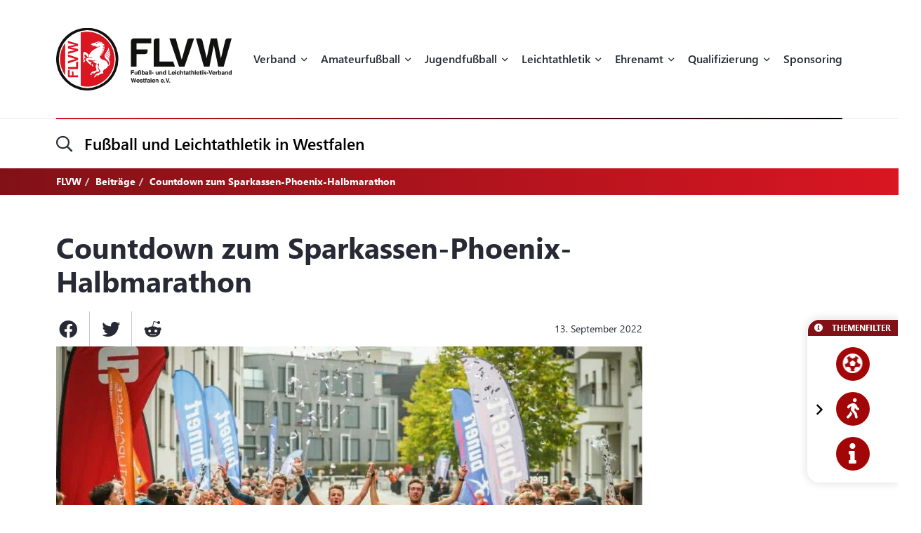

--- FILE ---
content_type: text/html; charset=UTF-8
request_url: https://flvw.de/de/countdown-zum-sparkassen-phoenix-halbmarathon.htm
body_size: 25512
content:
<!doctype html><html dir="ltr" lang="de"><head><title>Countdown zum Sparkassen-Phoenix-Halbmarathon - Fußball und Leichtathletik-Verband Westfalen (FLVW)</title><meta http-equiv="x-dns-prefetch-control" content="on" /><link rel="dns-prefetch" href="//fonts.carax.productions" /><meta http-equiv="Content-Type" content="text/html; charset=UTF-8" /><meta name="author" content="FLVW" /><meta name="programmer" content="CARAX Software" /><meta name="copyright" content="Fußball und Leichtathletik-Verband Westfalen (FLVW)" /><meta name="distribution" content="local" /><meta name="twitter:url" content="https://flvw.de/de/countdown-zum-sparkassen-phoenix-halbmarathon.htm" /><meta name="twitter:card" content="summary" /><meta name="twitter:image:src" content="https://flvw.de/media/uploads/2022/09/Phoenix_Halbmarathon-1663100195.jpg" /><meta property="og:title" content="Countdown zum Sparkassen-Phoenix-Halbmarathon - Fußball und Leichtathletik-Verband Westfalen (FLVW)" /><meta property="og:site_name" content="Fußball und Leichtathletik-Verband Westfalen (FLVW)" /><meta property="og:url" content="https://flvw.de/de/countdown-zum-sparkassen-phoenix-halbmarathon.htm" /><meta property="og:type" content="website" /><meta property="og:locale" content="de_DE" /><meta property="og:image" content="https://flvw.de/media/uploads/2022/09/Phoenix_Halbmarathon-1663100195.jpg" /><meta property="og:image:width" content="1600" /><meta property="og:image:height" content="900" /><meta http-equiv="X-UA-Compatible" content="IE=edge" /><meta name="viewport" content="width=device-width, initial-scale=1.0, maximum-scale=2.0" /><link rel="apple-touch-icon" sizes="180x180" href="https://flvw.de/sites/flvw/themes/default/favicon/apple-touch-icon.png" /><link rel="icon" type="image/png" sizes="32x32" href="https://flvw.de/sites/flvw/themes/default/favicon/favicon-32x32.png" /><link rel="icon" type="image/png" sizes="16x16" href="https://flvw.de/sites/flvw/themes/default/favicon/favicon-16x16.png" /><link rel="manifest" href="https://flvw.de/sites/flvw/themes/default/favicon/site.webmanifest" /><link rel="mask-icon" href="https://flvw.de/sites/flvw/themes/default/favicon/safari-pinned-tab.svg" color="#5bbad5" /><meta name="msapplication-TileColor" content="#d91522" /><meta name="theme-color" content="#ffffff" /><script> /* Google Analytics */ window.dataLayer = window.dataLayer || []; function gtag(){ dataLayer.push(arguments); }</script><link rel="alternate" type="application/rss+xml" title="RSS Feed" href="https://flvw.de/feed/rss/de.rss" /><link rel="canonical" href="https://flvw.de/de/countdown-zum-sparkassen-phoenix-halbmarathon.htm" /><link rel="preload" href="https://fonts.carax.productions?family=Font+Awesome;SegoeUI:400,600,700" as="style" /><style>/*! 00-variables.css */:root{--main-font-family:'Segoe UI',sans-serif;--main-font-size:16px;--main-font-weight:400;--main-font-lineheight:1.75;--main-font-color:#272a35;--main-font-muted-color:#989CA0;--main-font-muted-neg-color:rgba(255,255,255,.4);--main-font-color-success:#DAFB52;--main-font-color-danger:#E72C66;--main-font-color-warning:#E7C42C;--main-link-font-color:var( --primary-highlight-color );--main-link-hover-font-color:#888;--h-font-family:var( --main-font-family );--h-font-weight:600;--h-font-lineheight:1.2;--h-margin:0;--h-font-color:inherit;--h1-font-size:2.563em;--h1-font-weight:700;--h1-font-lineheight:1.18;--h1-margin:0;--h2-font-size:1.688em;--h2-font-family:var( --h-font-family );--h2-font-lineheight:1.5;--h2-font-weight:700;--h2-margin:0 0 1.111em 0;--h3-font-size:1.25em;--h3-font-family:var( --h-font-family );--h3-font-weight:var( --h-font-weight );--h3-font-lineheight:1.6;--h3-margin:0 0 1em 0;--h4-font-size:1em;--h4-font-family:var( --h-font-family );--h4-font-weight:700;--h4-font-lineheight:var( --main-font-lineheight );--h4-margin:0 0 1em 0;--grid-content-padding:3em 0;--grid-content-width:70em;--grid-content-width-md:52.188em;--grid-gutter-v:3.125em;--grid-gutter-h:2em;--grid-gutter-v-lg:9.375em;--grid-gutter-h-lg:9.375em;--grid-form-gutter-v:3.125em;--grid-form-gutter-h:.625em;--slider-pageination-bottom:-3rem;--slider-pageination-header-bottom:3rem;--slider-nav-width:5em;--slider-nav-height:5em;--slider-nav-border-radius:0;--slider-nav-border:0;--slider-nav-icon-size:2.75em;--slider-nav-icon-weight:700;--slider-nav-icon-next:"\f054";--slider-nav-icon-prev:"\f053";--slider-nav-icon-color:inherit;--slider-nav-icon-color-neg:inherit;--slider-nav-position-left:0;--slider-nav-position-right:0;--slider-bullet-width:1.7rem;--slider-bullet-height:1.7rem;--slider-bullet-border-radius:1.7rem;--slider-bullet-margin:0 1.25rem;--slider-progressbar-color:#eee;--swiper-pagination-color:var( --secondary-color );--primary-color:#a20606;--primary-highlight-color:#d91622;--primary-font-color:#fff;--primary-light-color:rgba(162,6,6,.30);--primary-medium-color:rgba(162,6,6,.60);--primary-dark-color:#a20606;--secondary-color:#000;--secondary-font-color:#fff;--secondary-light-color:#f5f5f5;--secondary-dark-color:#000;--default-color:#29313b;--default-dark-color:#1C2229;--default-font-color:#fff;--body-background-color:#fff;--main-border-color:#707070;--main-border-color-light:#ccc;--main-border-color-dark:#707070;--msg-window-font-size:1.5em;--msg-window-padding:1em 2em;--msg-font-size:1em;--msg-font-weight:400;--msg-padding:1em;--msg-box-shadow:0 8px 12px rgb(0 0 0 / 25%);--msg-success-background-color:#DAFB52;--msg-success-font-color:#000;--msg-danger-background-color:#E72C66;--msg-danger-font-color:#fff;--msg-warning-background-color:#E7C42C;--msg-warning-font-color:#fff;--msg-info-background-color:#52CBFB;--msg-info-font-color:#fff;--msg-hint-background-color:#f1f1f1;--msg-hint-font-color:#666;--input-font-color:#000;--input-font-size:1em;--input-font-weight:600;--input-placeholder-font-color:#000;--input-reqsign-font-color:inherit;--input-padding:1em;--input-background-color:#fff;--input-border-color:#acacac;--input-border-hover-color:var( --primary-color );--input-border-radius:.25em;--input-disabled-font-color:var( --input-font-color );--input-disabled-background-color:#ebebeb;--input-disabled-border-color:var( --input-border-color );--input-label-font-color:inherit;--input-label-font-size:0.813em;--input-label-margin:0 0 .5em 0;--form-group-margin:0 0 2em 0;--dropdown-font-color:var( --input-font-color );--dropdown-background-color:var( --input-background-color );--dropdown-border-width:1px;--dropdown-border-color:var( --input-border-color );--dropdown-hover-background-color:#ebebeb;--dropdown-hover-font-color:var( --dropdown-font-color );--dropdown-selected-background-color:transparent;--dropdown-selected-font-color:var( --primary-color );--dropdown-disabled-background-color:transparent;--dropdown-disabled-font-color:#888;--btn-border-radius:.25em;--btn-padding:.6em 1.2em .7em 1.2em;--btn-font-family:var( --main-font-family );--btn-font-weight:400;--btn-font-size:1em;--btn-icon-font-size:1.5em;--btn-icon-padding:.35em .5em;--btn-md-font-size:1.25em;--btn-md-padding:.55em 1em .6em 1em;--btn-lg-font-size:1.5em;--btn-lg-padding:.6em 1em;--btn-sm-font-size:.75em;--btn-sm-padding:.6em 1em;--btn-ctrl-margin:2em 0 0 0;--btn-ctrl-gap:2em;--btn-primary-font-color:var( --primary-font-color );--btn-primary-background-color:var( --primary-color );--btn-primary-border-color:var( --primary-color );--btn-primary-shadow:none;--btn-primary-hover-font-color:var( --btn-primary-font-color );--btn-primary-hover-background-color:#d91622;--btn-primary-hover-border-color:#d91622;--btn-primary-hover-shadow:var( --btn-primary-shadow );--btn-primary-active-font-color:var( --btn-primary-font-color );--btn-primary-active-background-color:var( --btn-primary-background-color );--btn-primary-active-border-color:var( --btn-primary-border-color );--btn-primary-active-shadow:0 0 0 3px var( --primary-light-color );--btn-secondary-font-color:var( --secondary-font-color );--btn-secondary-background-color:var( --secondary-color );--btn-secondary-border-color:var( --secondary-color );--btn-secondary-shadow:none;--btn-secondary-hover-font-color:var( --btn-secondary-font-color );--btn-secondary-hover-background-color:#444;--btn-secondary-hover-border-color:#444;--btn-secondary-hover-shadow:none;--btn-secondary-active-font-color:var( --btn-secondary-font-color );--btn-secondary-active-background-color:var( --btn-secondary-background-color );--btn-secondary-active-border-color:var( --btn-secondary-border-color );--btn-secondary-active-shadow:0 0 0 3px var( --secondary-light-color );--btn-default-font-color:#fff;--btn-default-background-color:#606060;--btn-default-border-color:#606060;--btn-default-shadow:none;--btn-default-hover-font-color:var( --btn-default-font-color );--btn-default-hover-background-color:#757575;--btn-default-hover-border-color:#757575;--btn-default-hover-shadow:var( --btn-default-shadow );--btn-default-active-font-color:var( --btn-default-font-color );--btn-default-active-background-color:var( --btn-default-background-color );--btn-default-active-border-color:var( --btn-default-border-color );--btn-default-active-shadow:0 0 0 3px rgba(96,96,96,.30);--btn-success-font-color:#fff;--btn-success-background-color:#20ad80;--btn-success-border-color:#20ad80;--btn-success-shadow:none;--btn-success-hover-font-color:var( --btn-success-font-color );--btn-success-hover-background-color:#42deac;--btn-success-hover-border-color:#42deac;--btn-success-hover-shadow:none;--btn-success-active-font-color:var( --btn-success-font-color );--btn-success-active-background-color:var( --btn-success-background-color );--btn-success-active-border-color:var( --btn-success-border-color );--btn-success-active-shadow:0 0 0 3px rgba(32,173,128,.30);--btn-danger-font-color:#fff;--btn-danger-background-color:#d91622;--btn-danger-border-color:#d91622;--btn-danger-shadow:none;--btn-danger-hover-font-color:var( --btn-danger-font-color );--btn-danger-hover-background-color:#F3323D;--btn-danger-hover-border-color:#F3323D;--btn-danger-hover-shadow:none;--btn-danger-active-font-color:var( --btn-danger-font-color );--btn-danger-active-background-color:var( --btn-danger-background-color );--btn-danger-active-border-color:var( --btn-danger-border-color );--btn-danger-active-shadow:0 0 0 3px var( --primary-light-color );--btn-disabled-font-color:rgba(255,255,255,.60);--btn-disabled-background-color:#c4c4c4;--btn-disabled-border-color:#c4c4c4;--btn-disabled-shadow:none;--modal-padding:1.875em;--modal-border-radius:1em;--modal-box-shadow:1.none;--animation-default-speed:600ms;--header-topper-height:15em;--header-search-height:4.5em;--header-image-home-height:36.875em;--header-image-video-height:36.5em;--header-image-height:25em;--header-slider-content-width:30em;--section-flow:row nowrap;--section-content-width:52.188em;--section-content-gap:1.25em;--section-content-gap-lg:2.5em;--section-padding:6.25em 0;--section-padding-sm:4em 0;--posts-grid-gap-h:1.875em;--posts-grid-gap-v:4em;--posts-grid-gap-v-lg:8.125em;--posts-columns:3;--posts-nav-width:23.125em;--events-tile-height:22.875em;--events-list-image-width:12.5em;--gallery-columns:3;--gallery-grid-gap:1em;--tile-list-columns:3;--tile-list-gap:3.75em 1.25em;--tile-padding:1.5em;--tile-background:#fff;--tile-font-color:#000;--tile-border-radius:1em;--tile-box-shadow:0 0 .875em rgba(0,0,0,.14);--tile-box-shadow-hover:0 .25em 1em rgba(0,0,0,.25);--logowall-columns:3;--logowall-gap:1em}/*! 01-general.css */*{box-sizing:border-box;-webkit-box-sizing:border-box}body,html{min-height:100%;padding:0;margin:0;background-color:var(--body-background-color)}html{background-repeat:no-repeat;background-position:center center;background-size:48px auto;min-height:100%;height:100%}body{overflow-x:hidden}body:not(.loaded){opacity:0}::selection{background:var(--primary-color);color:var(--primary-font-color)}picture{display:block;position:relative}.pagecenter,.pagecenter-lg,.pagecenter-md,.pagecenter-sm{margin:0 auto;max-width:var(--grid-content-width)}.pagecenter-lg{max-width:var(--grid-content-width-lg,var(--grid-content-width))}.pagecenter-md{max-width:var(--grid-content-width-md,var(--grid-content-width))}.pagecenter-sm{max-width:var(--grid-content-width-sm,var(--grid-content-width))}img{max-width:100%;height:auto}.relative{position:relative}.position-relative{position:relative}.position-absolute{position:absolute}.position-sticky{position:sticky;top:1em}.w-100{width:100%}.h-100{height:100%}.material-icons{vertical-align:middle}.d-none,.modal,.noshow,.onSuccess{display:none}.d-block{display:block}.d-inline{display:inline}.d-inline-block{display:inline-block}.order-1{order:1}.order-2{order:2}.order-3{order:3}.order-4{order:4}.nopadding{padding:0!important}.nopadding-top{padding-top:0!important}.nopadding-bottom{padding-bottom:0!important}.nopadding-left{padding-left:0!important}.nopadding-right{padding-right:0!important}.nomargin{margin:0!important}.nomargin-top{margin-top:0!important}.nomargin-bottom{margin-bottom:0!important}.nomargin-left{margin-left:0!important}.nomargin-right{margin-right:0!important}.textcenter{text-align:center}.textright{text-align:right}.textleft{text-align:left}.textjustify{text-align:justify}.font-note,.text-muted,.text-muted>a,.text-muted>a:focus{color:var(--main-font-muted-color)}.font-note-neg,.text-muted-neg,.text-muted-neg>a,.text-muted-neg>a:focus{color:var(--main-font-muted-neg-color)}.ft-upper{text-transform:uppercase;letter-spacing:1px}.ft-tiny{font-size:.7em}.ft-small{font-size:.8em}.ft-medium{font-size:1.2em}.ft-large{font-size:1.75em}.ft-light{font-weight:300}.ft-normal{font-weight:400}.ft-semibold{font-weight:600}.ft-bold{font-weight:700}.ft-color-primary{color:var(--primary-color)}.ft-color-secondary{color:var(--secondary-color)}.ft-lineheight-sm{line-height:1.5}.ft-lineheight-lg{line-height:2}:focus{outline:0!important}span.time{color:var(--main-font-muted-color)}.dotted-line{display:block;width:100%;white-space:nowrap;overflow:hidden;text-overflow:ellipsis}.flytoclone{position:absolute;z-index:1000;box-shadow:0 0 30px rgba(0,0,0,.2)}.noselect{-webkit-touch-callout:none;-webkit-user-select:none;-khtml-user-select:none;-moz-user-select:none;-ms-user-select:none;user-select:none}/*! 02-pages-widgetbar.css */.page-portlet .grid-row,.widgetbar-portlet .grid-row{display:flex;flex-flow:row wrap;justify-content:center;margin:0 calc(var(--grid-gutter-h) * -1);padding:var(--grid-gutter-v) 0}.showGrid .grid-row{border:1px dashed red}.showGrid .grid-item{border:1px dashed #00f}.grid-margin-bottom{margin-bottom:var(--grid-gutter-v)}.grid-margin-top{margin-top:var(--grid-gutter-v)}.grid-margin-left{margin-left:var(--grid-gutter-h)}.grid-margin-right{margin-right:var(--grid-gutter-h)}.grid-padding-bottom{padding-bottom:var(--grid-gutter-v)}.grid-padding-top{padding-top:var(--grid-gutter-v)}.grid-padding-left{padding-left:var(--grid-gutter-h)}.grid-padding-right{padding-right:var(--grid-gutter-h)}.grid-padding-lg-bottom{padding-bottom:var(--grid-gutter-v-lg)}.grid-padding-lg-top{padding-top:var(--grid-gutter-v-lg)}.grid-padding-lg-left{padding-left:var(--grid-gutter-h-lg)}.grid-padding-lg-right{padding-right:var(--grid-gutter-h-lg)}.grid-padding-lg-top>.grid-row,.grid-padding-top>.grid-row{padding-top:0}.grid-padding-bottom>.grid-row,.grid-padding-lg-bottom>.grid-row{padding-bottom:0}.page-portlet .grid-row.padding-bottom-sm,.page-portlet .grid-row.padding-sm,.widgetbar-portlet .grid-row.padding-bottom-sm,.widgetbar-portlet .grid-row.padding-sm{padding-bottom:3em}.page-portlet .grid-row.padding-sm,.page-portlet .grid-row.padding-top-sm,.widgetbar-portlet .grid-row.padding-sm,.widgetbar-portlet .grid-row.padding-top-sm{padding-top:3em}.page-portlet .grid-row.padding-bottom-xs,.page-portlet .grid-row.padding-xs,.widgetbar-portlet .grid-row.padding-bottom-xs,.widgetbar-portlet .grid-row.padding-xs{padding-bottom:1.85em}.page-portlet .grid-row.padding-top-xs,.page-portlet .grid-row.padding-xs,.widgetbar-portlet .grid-row.padding-top-xs,.widgetbar-portlet .grid-row.padding-xs{padding-top:1.85em}.page-portlet .grid-row.nopadding-bottom,.widgetbar-portlet .grid-row.nopadding-bottom{padding-bottom:0}.page-portlet .grid-row.nopadding-top,.widgetbar-portlet .grid-row.nopadding-top{padding-top:0}.page-portlet .grid-row.center-items,.widgetbar-portlet .grid-row.center-items{align-items:center}.page-portlet .grid-item,.widgetbar-portlet .grid-item{flex:1 1 auto;padding:0 var(--grid-gutter-h)}.widgetbar-portlet .grid-item[class*="-1"]{max-width:calc(.8333 * (var(--grid-content-width) + (var(--grid-gutter-h) * 2)))}.widgetbar-portlet .grid-item[class*="-2"]{max-width:calc(.1666 * (var(--grid-content-width) + (var(--grid-gutter-h) * 2)))}.widgetbar-portlet .grid-item[class*="-3"]{max-width:calc(.25 * (var(--grid-content-width) + (var(--grid-gutter-h) * 2)))}.widgetbar-portlet .grid-item[class*="-4"]{max-width:calc(.3333 * (var(--grid-content-width) + (var(--grid-gutter-h) * 2)))}.widgetbar-portlet .grid-item[class*="-5"]{max-width:calc(.4166 * (var(--grid-content-width) + (var(--grid-gutter-h) * 2)))}.widgetbar-portlet .grid-item[class*="-6"]{max-width:calc(.5 * (var(--grid-content-width) + (var(--grid-gutter-h) * 2)))}.widgetbar-portlet .grid-item[class*="-7"]{max-width:calc(.5833 * (var(--grid-content-width) + (var(--grid-gutter-h) * 2)))}.widgetbar-portlet .grid-item[class*="-8"]{max-width:calc(.6666 * (var(--grid-content-width) + (var(--grid-gutter-h) * 2)))}.widgetbar-portlet .grid-item[class*="-9"]{max-width:calc(.75 * (var(--grid-content-width) + (var(--grid-gutter-h) * 2)))}.widgetbar-portlet .grid-item[class*="-10"]{max-width:calc(.8333 * (var(--grid-content-width) + (var(--grid-gutter-h) * 2)))}.widgetbar-portlet .grid-item[class*="-11"]{max-width:calc(.9166 * (var(--grid-content-width) + (var(--grid-gutter-h) * 2)))}.widgetbar-portlet .grid-item[class*="-12"]{max-width:calc(var(--grid-content-width) + (var(--grid-gutter-h) * 2))}.page-item.isText ul,[class*=ListIcon-] ul,ul.AsDownload{list-style:none;padding:0;margin:0;margin-bottom:1.5em}.page-item.isText ul>li+li,[class*=ListIcon-] ul>li+li,ul.AsDownload>li+li{margin-top:1em}.page-item.isText ul>li,[class*=ListIcon-] ul>li,ul.AsDownload>li{position:relative;padding-left:2em}.page-item.isText ul>li::before,[class*=ListIcon-] ul>li::before,ul.AsDownload>li::before{content:"\f061";position:absolute;top:.35em;left:0;display:inline-block;font-style:normal;font-variant:normal;text-rendering:auto;-webkit-font-smoothing:antialiased;font-family:"Font Awesome 5 Pro";font-weight:400;vertical-align:middle;line-height:1}.page-item.isText ul a:hover,[class*=ListIcon-] ul a:hover,ul.AsDownload a:hover{color:var(--main-link-font-color)}.ListIcon-Download ul>li::before,ul.AsDownload>li::before{content:"\f33d"!important;font-size:1.3em}.ListIcon-Link ul>li::before,ul.AsLink>li::before{content:"\f08e"!important}.ListIcon-User ul>li::before,ul.AsUser>li::before{content:"\f007"!important;top:.4em}.IsRosterContainer>.grid-row{padding-top:0;padding-bottom:0}.page-item.isText .roster-item{display:flex;flex-flow:row nowrap;align-items:center}.page-item.isText .roster-item .image-container{padding-right:1em}.formElements{margin-top:calc(var(--grid-form-gutter-v,var(--grid-gutter-v)) * -1)}.formElements .grid-row{flex:none;display:block;width:auto;margin:var(--grid-form-gutter-v,var(--grid-gutter-v)) calc(var(--grid-form-gutter-h,var(--grid-gutter-h)) * -1);max-width:none;padding:0}.formElements .grid-row>.grid-item{padding:0 var(--grid-form-gutter-h,var(--grid-gutter-h))}.page-item.isImage.embed-as-bg,.widgetbar-item.isImage.embed-as-bg{position:relative;background-repeat:no-repeat;background-position:center center;background-color:var(--secondary-color);padding:4.5em 0;color:#fff;text-align:center}.page-item.isImage.hasLink,.widgetbar-item.isImage.hasLink{cursor:pointer}.page-item.isImage.embed-as-bg.mode-cover,.widgetbar-item.isImage.embed-as-bg.mode-cover{background-size:cover}.page-item.isImage h4,.widgetbar-item.isImage h4{font-size:var(--h3-font-size);font-weight:400;color:inherit;margin:0}.page-item.isImage.embed-as-img h4{margin-top:1em}.page-item.isImage .desc div,.widgetbar-item.isImage .desc div{color:var(--main-font-muted-color);font-size:.813em;margin-top:.5em}.page-item.isImage .btn-primary,.widgetbar-item.isImage .btn-primary{margin-top:1em}.page-item.isImage.embed-as-bg .btn-primary,.widgetbar-item.isImage.embed-as-bg .btn-primary{font-weight:700;color:var(--btn-primary-hover-font-color);background:var(--btn-primary-hover-background-color);border-color:var(--btn-primary-hover-border-color)}.page-item.isImage.embed-as-bg .btn-primary:hover,.widgetbar-item.isImage.embed-as-bg .btn-primary:hover{box-shadow:var(--btn-primary-hover-shadow)}.page-item.isImage.embed-as-bg .desc,.widgetbar-item.isImage.embed-as-bg .desc{position:relative;z-index:2;max-width:var(--grid-content-width-sm);margin:0 auto}.page-item.isImage.embed-as-bg:before,.widgetbar-item.isImage.embed-as-bg:before{content:"";position:absolute;z-index:1;top:0;left:0;width:100%;height:100%;background:-moz-radial-gradient(center,ellipse cover,rgba(0,0,0,.4) 0,rgba(0,0,0,.7) 100%);background:-webkit-radial-gradient(center,ellipse cover,rgba(0,0,0,.4) 0,rgba(0,0,0,.7) 100%);background:radial-gradient(ellipse at center,rgba(0,0,0,.4) 0,rgba(0,0,0,.7) 100%)}/*! 03-messages.css */.ic-window{position:fixed;z-index:1100;top:50%;left:50%;max-width:500px;cursor:pointer;font-size:var(--msg-window-font-size);color:grey;padding:var(--msg-window-padding);line-height:1.2;font-weight:300;border:1px solid #d0d0d0;border-radius:3px;background:#fff;box-shadow:var(--msg-box-shadow)}.ic-window img{display:none}.ic-window-bg{position:fixed;z-index:1000;top:0;left:0;width:100%;height:100%;background-color:rgba(232,232,232,.7)}.ic-window h1,.ic-window h2,.ic-window h3{font-size:18pt;margin:0;padding:0;margin-bottom:10px}.ic-window .ctrl{margin-top:15px;text-align:center}.ic-window .ctrl button{margin:0 5px 0 5px;border-radius:3px;-webkit-border-radius:3px;-moz-border-radius:3px}.ic-window.default:after{content:"";position:absolute;top:5px;right:5px;width:16px;height:16px;background:url(/sites/flvw/themes/default//sites/flvw/themes/default/images/icons/context-close.png) no-repeat center center;opacity:.5}.ic-window.error,.ic-window.success{top:auto;bottom:50px;color:#fff;font-size:var(--msg-window-font-size);font-weight:var(--msg-font-weight);border-color:transparent}.ic-window.error{background-color:var(--msg-danger-background-color);color:var(--msg-danger-font-color)}.ic-window.success{background-color:var(--msg-success-background-color);color:var(--msg-success-font-color)}.messages{font-size:var(--msg-font-size);font-weight:var(--msg-font-weight);padding:var(--msg-padding);text-align:center}.messages ul{margin:0;padding-left:20px}.messages li{list-style:square}.messages img{display:none}.messages.error{background:var(--msg-danger-background-color);color:var(--msg-danger-font-color)}.messages.success{background:var(--msg-success-background-color);color:var(--msg-success-font-color)}.messages.info{background:var(--msg-info-background-color);color:var(--msg-info-font-color)}.messages.warning{background:var(--msg-warning-background-color);color:var(--msg-warning-font-color)}.messages.hint{background:var(--msg-hint-background-color);color:var(--msg-hint-font-color)}.messages.formUpdateMessage{display:none}.messages.sysMsg{position:fixed;bottom:0;right:0;width:100%;padding:0;z-index:50;border-right:0;border-bottom:0;font-size:1.2em}.messages.sysMsg .txt{padding:10px 20px 10px 20px}.messages.sysMsg button{margin:0;margin-top:10px;font-size:.8em;padding-left:20px;padding-right:20px}.messages.sysMsg.warning button{background:#987200}.messages.sysMsg.warning button:hover{background:#c49916}.preview_notice{position:fixed;z-index:1000;top:0;left:0;width:100%;background-color:#a2338f;color:#fff;line-height:1;padding:20px;font-family:Helvetica,Arial;box-shadow:0 1.5px 1.5px 0 rgba(1,1,1,.2);transform:translate3d(0,0,0);transition:transform .5s}.preview_notice.closed{transform:translate3d(0,-100px,0)}.preview_notice h5{margin:0;padding:0;margin-bottom:10px;font-size:20px;font-weight:700}.preview_notice a{color:rgba(255,255,255,.7);font-size:16px;text-decoration:none}.preview_notice a.cl{position:absolute;top:15px;right:15px;color:#fff;font-size:11px;text-decoration:none;font-weight:700}.preview_notice a:hover{text-decoration:underline}.preview_notice .preview_lnselect,.preview_notice .preview_lnselect li{padding:0;margin:0;list-style:none}.preview_notice .preview_lnselect{position:absolute;right:10px;bottom:10px}.preview_notice .preview_lnselect li{float:left;margin-left:7px}.preview_notice .preview_lnselect a{display:block;font-size:13px;line-height:1;padding:5px 10px;border:1px solid rgba(255,255,255,.7)}.preview_notice .preview_lnselect a:hover{cursor:pointer;text-decoration:none;border-color:rgba(255,255,255,.9);color:rgba(255,255,255,.9)}.preview_notice .preview_lnselect li.active a{color:#fff;border-color:#fff}/*! 50-style.css */.bg-primary-gradient{background:#811117;background:-moz-linear-gradient(left,rgba(129,17,23,1) 0,rgba(217,22,34,1) 100%);background:-webkit-linear-gradient(left,rgba(129,17,23,1) 0,rgba(217,22,34,1) 100%);background:linear-gradient(to right,rgba(129,17,23,1) 0,rgba(217,22,34,1) 100%)}.bg-primary-gradient,.bg-primary-gradient h2,.bg-primary-gradient h3,.bg-primary-gradient h4{color:var(--primary-font-color)}.bg-secondary-light-gradient{background:#fff;background:-moz-radial-gradient(center,ellipse cover,#fff 0,#f0eded 100%);background:-webkit-radial-gradient(center,ellipse cover,#fff 0,#f0eded 100%);background:radial-gradient(ellipse at center,#fff 0,#f0eded 100%)}.bg-primary-dark-gradient{background:#480a0d;background:-moz-linear-gradient(left,#480a0d 0,#811117 100%);background:-webkit-linear-gradient(left,#480a0d 0,#811117 100%);background:linear-gradient(to right,#480a0d 0,#811117 100%)}.bg-image-building,body.content-image-building .main{position:relative;background-image:url(/sites/flvw/themes/default/images/bg/sportcentrum.jpg);background-repeat:no-repeat;background-position:center center;background-size:cover}.bg-image-building::before,body.content-image-building .main::before{content:"";position:absolute;z-index:1;top:0;left:0;width:100%;height:100%;background-color:rgba(50,50,50,.8);color:#fff}body.content-image-building .main>.pagecenter{position:relative;z-index:2;color:#fff}header .topper{position:relative;z-index:200;height:var(--header-topper-height);line-height:1;background-color:#fff;display:flex!important;flex-flow:column nowrap;align-items:stretch;justify-content:center}header .topper>div{flex:1 1 auto}header .logo{position:absolute;z-index:2;top:50%;left:0;transform:translateY(-50%);max-width:15.625em;height:auto}header .topper>.searchbar{border-top:1px solid #ebebeb;flex:0 0 var(--header-search-height)}header .search-sm::before{position:absolute;top:-1px;left:0;width:100%;height:2px;content:"";background:#d91622;background:-moz-linear-gradient(left,#d91622 0,#000 100%);background:-webkit-linear-gradient(left,#d91622 0,#000 100%);background:linear-gradient(to right,#d91622 0,#000 100%)}header .search-sm .form-control{border:0;height:100%;background:0 0;box-shadow:none;border-radius:0;font-size:1.438em;padding:0 3.478em 0 1.739em}header .search-sm>i[class*=fa-]{font-size:1.438em;position:absolute;top:50%;left:0;transform:translateY(-50%);transition:color var(--animation-default-speed)}header .search-sm.active>i[class*=fa-]{color:var(--primary-highlight-color)}header .search-sm.active .form-control::-webkit-input-placeholder{opacity:0}header .search-sm.active .form-control:-moz-placeholder{opacity:0}header .search-sm.active .form-control::-moz-placeholder{opacity:0}header .search-sm.active .form-control:-ms-input-placeholder{opacity:0}header .search-sm.active .form-control::-ms-input-placeholder{opacity:0}header .search-sm.active .form-control::placeholder{opacity:0}header .searchbar .btn-primary{position:absolute;z-index:10;top:50%;right:0;transform:translateY(-50%);padding:.2em 1em}header .search-sm:not(.active) .btn-primary{display:none}header .image{color:#fff;height:var(--header-image-height);background-repeat:no-repeat;background-position:center center;background-size:cover}header.HasSlider .image{background:#fff!important}body.page-home header .image{height:var(--header-image-home-height)}body.page-course header .image,body.page-posts-detail header .image,header.NoImage.NoSlider.NoSecondaryImage .image{height:auto}body.page-stream header .image{height:var(--header-image-video-height)!important}header .image .btn.btn-primary,header .image .btn.btn-primary:focus,header .image .btn.btn-primary:hover{border:0;color:#000;background:#fff}header .image .btn.btn-primary:hover{color:#000;background:rgba(255,255,255,.7)}header .SecondaryImageArea{position:relative;z-index:5;display:flex;flex-flow:row nowrap;margin-top:-22.5em}body.page-course header .SecondaryImageArea,body.page-course header .content-image-src,body.page-posts-detail header .SecondaryImageArea,header:not(.HasSecondaryImage) .SecondaryImageArea{display:none}header .SecondaryImageArea .lt{flex:1 1 auto;max-width:100%;padding-right:1em}header .SecondaryImageArea .rt{flex:1 0 16.563em;max-width:16.563em}header .SecondaryImageArea img{box-shadow:0 10px 22px rgba(0,0,0,.16);max-height:29.375em}header.HasPageButtonLink .SecondaryImageArea .rt img{cursor:pointer}header .IsSecondaryContentImageContainer{width:100%;height:100%;max-height:29.375em}header .IsSecondaryContentImageContainer img{width:100%;height:100%;object-fit:cover}header .SecondaryImageDesc{position:absolute;bottom:0;left:0;width:100%;padding:1em;font-size:.75em;line-height:1.5;backdrop-filter:blur(5px);background-color:rgba(255,255,255,.65);color:#000}header:not(.SecondaryImageHasDesc) .SecondaryImageDesc{display:none}body.header-img-lt-noshadow header .SecondaryImageArea .lt img,body.header-img-noshadow header .SecondaryImageArea img,body.header-img-rt-noshadow header .SecondaryImageArea .rt img{box-shadow:none}.navibar .LinkRow,.navibar .shareit{margin-top:1em;margin-left:-.8em}.navibar .SiteTopics{margin-bottom:.5em}body.page-athletics-event .navibar,body.page-posts-detail .navibar{padding-bottom:0!important}body.navibar-noshare .navibar .shareit{display:none}.navibar-breadcrumb .breadcrumb{position:relative;z-index:5;background:0 0;border-radius:0;padding:.5em 0;margin:0;font-size:.875em;font-weight:700}header.HasSlider .navibar-breadcrumb{display:none}.navibar-breadcrumb .breadcrumb a,.navibar-breadcrumb .breadcrumb a:focus{font-weight:700;color:inherit}.navibar-breadcrumb .breadcrumb a:hover{color:rgba(255,255,255,.7)}.navibar-breadcrumb .breadcrumb>.active{color:inherit}.modNavi,.modNavi li,.modNavi ul{margin:0;padding:0;list-style:none}.modNavi{display:flex;flex-flow:row nowrap;align-items:flex-start;margin-top:3em}.modNavi>li{margin-right:1em}.modNavi>li.pull-right{float:none!important;margin-left:auto;margin-right:0}.TopicFilter{position:fixed;z-index:500;top:50.375em;right:0;box-shadow:0 0 14px rgba(0,0,0,.14);border-radius:1em 0 0 1em;background-color:#fff;border:1px solid #fff;text-align:center;line-height:1}.TopicFilter.minimized{transform:translateX(calc(100% - 1.875em))}@media only screen and (max-height:1040px){.TopicFilter{top:auto;bottom:2em}}.TopicFilter .TopicFilterHeader{font-size:.75em;font-weight:700;color:#fff;padding:.4em .8em;text-align:left;text-transform:uppercase;background-color:#811117;border-radius:1.333em 0 0 0}.TopicFilter .TopicFilterHeader a,.TopicFilter .TopicFilterHeader a:active,.TopicFilter .TopicFilterHeader a:focus,.TopicFilter .TopicFilterHeader a:visited{color:inherit}.TopicFilter .TopicFilterBody{position:relative;padding:1em}.TopicFilter.showlabels .TopicFilterBody{padding-left:2em}.TopicFilter .TopicFilterBody>a.item:not(:last-child){margin-bottom:1em}.TopicFilter .item,.TopicFilter .item:active,.TopicFilter .item:focus,.TopicFilter .item:hover,.TopicFilter .item:visited{display:flex;flex-flow:row nowrap;align-items:center;justify-content:flex-start;color:inherit}.TopicFilter .item:hover{color:var(--main-link-font-color)}.TopicFilter:not(.showlabels) .item{justify-content:center}.TopicFilter:not(.showlabels) .item .title{display:none}.TopicFilter.showlabels .item .title{padding-left:1em}.TopicFilter .IsMinimizer,.TopicFilter .IsMinimizer:active,.TopicFilter .IsMinimizer:focus,.TopicFilter .IsMinimizer:visited .TopicFilter .IsMinimizer:hover{position:absolute;top:50%;font-size:1.5em;left:.5em;color:#000;transform:translateY(-50%)}.TopicFilter.minimized .IsMinimizer{transform:translateY(-50%) rotate(180deg)}.TopicIcon{position:relative;display:inline-block;width:3em;height:3em;background-color:var(--primary-color);color:#fff;border-radius:3em;transition:background .3s,color .3s}.TopicIcon:hover{background-color:var(--primary-dark-color);color:#fff}.TopicIcon i{position:absolute;top:50%;left:50%;transform:translate3d(-50%,-50%,0);font-size:1.8em}.SiteTopics .TopicIcon:not(:last-child){margin-right:.5em}.event-item .SiteTopics,.post-item .SiteTopics{font-size:.7em}.TopicFilter .TopicIcon{background-color:var(--primary-color)!important}header .TopicIcon{background-color:#fff!important;color:var(--primary-color)!important}.SubjectAreaSelector.HasActive .item:not(.active) .TopicIcon{background-color:#c4c4c4!important}.SubjectAreaSelector .item:hover .TopicIcon,.SubjectAreaSelector.HasActive .item:not(.active):hover .TopicIcon{background-color:var(--btn-success-background-color)!important}.main{margin:0 auto}.img-bordered img,.widgetbar-item.embed-as-img.hasLink img{border:1px solid var(--main-border-color-light);border-radius:.25em;transition:border .3s,box-shadow .3s}.img-bordered:hover img,.widgetbar-item.embed-as-img.hasLink:hover img{border-color:var(--main-border-color-dark);box-shadow:0 .3em 2em -.5em rgb(0 0 0 / 30%)}.widgetbar-item.embed-as-img.hasLink img{border-color:var(--main-border-color-dark)}.widgetbar-item.embed-as-img.hasLink:hover img{border-color:var(--primary-color)}.content-image-src{font-size:.75em;line-height:1;color:var(--main-font-muted-color);margin-top:.5em}header .image>.content-image-src,picture>.content-image-src{position:absolute;z-index:100;top:1em;right:1em;margin:0}picture>.content-image-src{top:auto;right:auto;bottom:0;left:0;background-color:rgba(0,0,0,.65);padding:.5em 1em}.section-split{position:relative;z-index:5;display:flex;flex-flow:var(--section-flow);padding:var(--section-padding);gap:var(--section-content-gap);color:inherit}body.page-content-w100 .main .section-split{max-width:none}.section-split.gutter-lg{gap:var(--section-content-gap-lg)}.section-split.padding-sm{padding:var(--section-padding-sm)}[class*=bg-image-] .section-split{color:#fff}.section-split .section-rt{flex:1 0 var(--section-content-width);max-width:var(--section-content-width)}.section-split .section-lt{flex:1 1 auto;max-width:100%}body.page-section-fullwidth .main .section-split .section-rt{flex:1 1 100%;max-width:100%}body.page-section-fullwidth .main .section-split .section-lt{display:none}.section-split .section-lt>.grid-row,.section-split .section-lt>.page-portlet>.grid-row:first-child,.section-split .section-rt>.grid-row,.section-split .section-rt>.page-portlet>.grid-row:first-child{padding-top:0;padding-bottom:0}.section-title{position:relative;margin:-.3em 0 .75em 0;padding-bottom:.5em;line-height:1.2;color:inherit}.section-title::before{content:"";position:absolute;bottom:0;left:0;width:100%;height:2px;background:#d91622;background:-moz-linear-gradient(left,#d91622 0,#000 100%);background:-webkit-linear-gradient(left,#d91622 0,#000 100%);background:linear-gradient(to right,#d91622 0,#000 100%)}[class*=bg-image-] .section-title::before{background:#d91622;background:-moz-linear-gradient(left,#d91622 0,#fff 100%);background:-webkit-linear-gradient(left,#d91622 0,#fff 100%);background:linear-gradient(to right,#d91622 0,#fff 100%)}.section-nav,.section-nav:active,.section-nav:focus,.section-nav:hover,.section-nav:visited{display:block;font-size:.875em;font-weight:700;color:inherit;margin-bottom:.5em}.section-nav:hover{color:var(--main-link-font-color)}.section-nav>i[class*=fa-]{width:1.7em}body.page-stream .main .section-split{z-index:150;margin-top:calc((var(--header-image-video-height) + var(--header-search-height)) * -1)}body.page-stream .topper{background:0 0}body.page-stream .navibar{position:relative;padding:0;margin:1em 0}body.page-stream h1{font-size:1em;font-weight:700;line-height:1;margin:0}body.page-stream h1::before{display:inline-block;font-style:normal;font-variant:normal;text-rendering:auto;-webkit-font-smoothing:antialiased;text-align:center;content:"\f144";font-family:"Font Awesome 5 Pro";font-weight:400;font-size:1em;margin-right:.5em}body.page-stream .bbcode_youtube,body.page-stream .jwplayer{border-radius:1em;box-shadow:0 .2em .8em rgb(0 0 0 / 20%)}body.page-stream .jw-wrapper{background:0 0}.live-badge{position:absolute;top:50%;right:0;padding:.25em .5em;background:#d91622;font-size:1em;line-height:1;font-weight:700;text-transform:uppercase;color:#fff;transform:translateY(-50%);border-radius:.25em}body.page-home .main,body.page-home .navibar,body.page-stream .navibar .shareit,body.page-stream .navibar-breadcrumb,body.page-stream .navibar-subtitle,body.page-stream .topper .search-sm,body:not(.page-home) header .commerz-box,body:not(.page-stream) .navibar .live-badge,header.NoSecondaryImage .SecondaryImageArea{display:none}.commerz-box{text-align:center}.commerz-box a{display:inline-block}header .commerz-box a{margin-top:2em}.commerz-box.margin-top a{margin-top:5em}.commerz-box.margin-bottom a{margin-bottom:5em}/*! 51-nav.css */.NavOpener{position:absolute;z-index:2;top:50%;right:0;transform:translateY(-50%);font-size:2em;color:inherit}.NavOpener:focus{color:inherit}.NavOpener:hover{color:var(--main-link-font-color)}header.NavOpen .ShowOnNavClosed,header:not(.NavOpen) .ShowOnNavOpen{display:none}nav li,nav ul{list-style:none;padding:0;margin:0}nav a{display:block;font-size:1em;font-weight:600;color:inherit}nav li:hover>a{color:var(--primary-color)}/*! 99-consent.css */#ConsentMsg{display:none!important;font-size:.875em;line-height:1.6;padding:2em;border-radius:.5em;text-shadow:1px 1px 1px rgba(0,0,0,.1);color:var(--primary-font-color);background-color:var(--primary-color)}#ConsentMsg a{color:var(--primary-font-color);font-weight:600}#ConsentMsg a:hover{color:var(--primary-font-color);text-decoration:underline!important}#ConsentMsg.NotYetSelected{display:block!important}#ConsentMsg .ctrl,#ConsentSettings .ctrl{margin-top:2em}#ConsentMsg .ctrl .btn,#ConsentSettings .ctrl .btn{margin-right:.5em;border:0}#ConsentMsg .ctrl .btn-primary{background:var(--btn-success-background-color);color:var(--btn-success-font-color)}#ConsentMsg .ctrl .btn-primary:hover{background:var(--btn-success-hover-background-color);color:var(--btn-success-hover-font-color)}#ConsentMsg .ctrl .btn-link{color:rgba(255,255,255,.6)}#ConsentMsg .ctrl a.btn{font-weight:400;color:rgba(255,255,255,.6);float:right;padding-right:0;padding-left:0}#ConsentMsg .ctrl .btn-link:hover,#ConsentMsg .ctrl a.btn:hover{color:#fff}#ConsentMsg.floating{position:fixed;z-index:2147483005;bottom:3em;left:50%;width:100%;max-width:71em;box-shadow:0 10px 30px rgba(0,0,0,.25);transform:translateX(-50%)}#ConsentSettings{background-color:#f8f8f8;border-radius:.25em;padding:3em}#ConsentSettings.HasAccepted .btn-primary,#ConsentSettings.HasRejected .btn-link{display:none}@media only screen and (max-width:1100px){#ConsentMsg.floating{max-width:57em}}@media only screen and (max-width:767px){#ConsentMsg.floating{font-size:11px;max-width:calc(100% - 4em)}#ConsentMsg .ctrl .btn{width:100%;margin:0;margin-top:.5em}#ConsentMsg .ctrl a.btn{display:none}}</style></head><body class="page-posts page-posts-detail"><div
class="modal fade" id="AuthDialog" tabindex="-1" role="dialog" aria-hidden="true" style="" ><div
class="modal-dialog" style=""><div
class="modal-content"><div
class="modal-body"><div
id="AuthMe-ehEtC8" class="auth-init"><div
class="loader small"><svg
class="circular" viewBox="25 25 50 50"><circle
class="path" cx="50" cy="50" r="20" fill="none" stroke-width="3" stroke-miterlimit="10"/></svg></div></div></div></div></div></div><div
class="modal fade" id="ModalRosterDetails" tabindex="-1" role="dialog" aria-labelledby="ModalRosterDetails-label" aria-hidden="true" style="" ><div
class="modal-dialog" style=""><div
class="modal-content"><div
class="modal-header"><button
type="button" class="close" data-dismiss="modal" aria-label="Schließen"><span
aria-hidden="true">&times;</span><span
class="sr-only">Schließen</span></button><h4 class="modal-title" id="ModalRosterDetails-label">Loading</h4></div><div
class="modal-body">Loading</div></div></div></div><div
class="modal fade" id="EventDetailsModal" tabindex="-1" role="dialog" aria-labelledby="EventDetailsModal-label" aria-hidden="true" style="" ><div
class="modal-dialog" style=""><div
class="modal-content"><div
class="modal-header"><button
type="button" class="close" data-dismiss="modal" aria-label="Schließen"><span
aria-hidden="true">&times;</span><span
class="sr-only">Schließen</span></button><h4 class="modal-title" id="EventDetailsModal-label">...</h4></div><div
class="IsEventModal modal-body"><div
class="loader small"><svg
class="circular" viewBox="25 25 50 50"><circle
class="path" cx="50" cy="50" r="20" fill="none" stroke-width="3" stroke-miterlimit="10"/></svg></div></div></div></div></div> <script src="https://a.carax.productions/browser-support/noie.js"></script> <header
class="NoImage NoSecondaryImage NoSlider"><div
class="text-center"></div><div
class="topper"><div
class="logobar"><div
class="pagecenter-lg h-100 relative">
<a
href="https://flvw.de/"><img
src="https://flvw.de/sites/flvw/themes/default/images/Logo-FLVW.svg" alt="Logo" width="250" height="89" class="logo" /></a>
<a
href="javascript:;" onclick="$('header').toggleClass('NavOpen');" class="NavOpener">
<i
class="far fa-bars ShowOnNavClosed"></i>
<i
class="far fa-times ShowOnNavOpen"></i>
</a>
<nav><ul
role="menubar" aria-label="Navigation"><li
role="none" class="HasPostList expandable"><a
href="javascript:;" role="menuitem">Verband</a><ul
rel="7" role="menu" aria-label="Verband"><li
role="none" class="expandable"><a
href="javascript:;" role="menuitem">FLVW</a><ul
role="menu" aria-label="FLVW"><li
role="none"><a
href="https://flvw.de/de/verbandstag-2025.htm" role="menuitem">Verbandstag 2025</a></li><li
role="none"><a
href="https://flvw.de/de/neuigkeiten.htm" role="menuitem">Neuigkeiten</a></li><li
role="none"><a
href="https://flvw.de/de/ethik-codex.htm" role="menuitem">Ethik-Codex</a></li><li
role="none"><a
href="https://flvw.de/de/satzung-und-ordnungen.htm" role="menuitem">Satzung und Ordnungen</a></li><li
role="none"><a
href="https://flvw.de/de/verbandsgebiet-kreise.htm" role="menuitem">Verbandsgebiet & Kreise</a></li><li
role="none" class="lastLI"><a
href="https://flvw.de/de/gremien.htm" role="menuitem">Gremien</a></li></ul></li><li
role="none" class="expandable"><a
href="javascript:;" role="menuitem">Geschäftsstelle</a><ul
rel="1" role="menu" aria-label="Geschäftsstelle"><li
role="none"><a
href="https://flvw.de/de/sportcentrum-kaiserau.htm" role="menuitem">SportCentrum Kaiserau</a></li><li
role="none"><a
href="https://flvw.de/de/ansprechpersonen.htm" role="menuitem">Ansprechpersonen</a></li><li
role="none"><a
href="https://flvw.de/de/stellenausschreibungen.htm" role="menuitem">Stellenausschreibungen</a></li><li
role="none" class="lastLI"><a
href="https://flvw.de/de/medienanfragen.htm" role="menuitem">Medienanfragen</a></li></ul></li><li
role="none" class="expandable"><a
href="javascript:;" role="menuitem">Soziales Engagement</a><ul
rel="2" role="menu" aria-label="Soziales Engagement"><li
role="none"><a
href="https://flvw.de/de/westfalen-sport-stiftung.htm" role="menuitem">Westfalen Sport-Stiftung</a></li><li
role="none"><a
href="https://flvw.de/de/fairplay.htm" role="menuitem">Fair-Play im FLVW</a></li><li
role="none"><a
href="https://flvw.de/de/gewaltpraevention.htm" role="menuitem">Gewaltprävention</a></li><li
role="none"><a
href="https://flvw.de/de/integration-vielfalt.htm" role="menuitem">Integration & Vielfalt</a></li><li
role="none"><a
href="https://flvw.de/de/inklusion-teilhabe.htm" role="menuitem">Inklusion & Teilhabe</a></li><li
role="none"><a
href="https://flvw.de/de/praevention-sexualisierter-gewalt.htm" role="menuitem">Prävention sexualisierter Gewalt</a></li><li
role="none" class="lastLI"><a
href="https://flvw.de/de/nachhaltigkeit.htm" role="menuitem">Nachhaltigkeit</a></li></ul></li><li
role="none" class="expandable"><a
href="javascript:;" role="menuitem">Service</a><ul
rel="3" role="menu" aria-label="Service"><li
role="none"><a
href="https://flvw.de/de/westfalensport.htm" role="menuitem">Verbandsmagazin WestfalenSport</a></li><li
role="none"><a
href="https://flvw.de/de/leistungsbroschuere.htm" role="menuitem">Leistungsbroschüre</a></li><li
role="none"><a
href="https://flvw.de/de/newsletter.htm" role="menuitem">Newsletter</a></li><li
role="none"><a
href="https://flvw.de/de/mitgliedschaft.htm" role="menuitem">Mitgliedschaft</a></li><li
role="none"><a
href="https://flvw.de/de/finanzen-formulare.htm" role="menuitem">Finanzen & Formulare</a></li><li
role="none" class="lastLI"><a
href="https://flvw.de/de/zahlen-daten-fakten.htm" role="menuitem">Zahlen, Daten, Fakten</a></li></ul></li><li
role="none" class="lastLI IsPostList"><a
href="https://flvw.de/de/westfalensport-62025-ist-online-praemien-fuer-punkte.htm" class="PostNavItem">
<picture>
<source
srcset="/media/uploads/2025/12/sm/projekt_1920_x_1080_westfalensport-42161.png" media="(max-width: 360px)">
<img
src="https://flvw.de/media/uploads/2025/12/md/projekt_1920_x_1080_westfalensport-42161.png" class="post-img" itemprop="image" loading="lazy" alt="WestfalenSport 6/2025" width="1024" height="576" />
</picture><h3>WestfalenSport 6/2025 ist online</h3>
<small>Die neue Ausgabe des FLVW-Verbandsmagazins ist da! Jetzt als E-Paper oder in der App le...</small>
</a></li></ul></li><li
role="none" class="HasPostList expandable"><a
href="javascript:;" role="menuitem">Amateurfußball</a><ul
rel="32" role="menu" aria-label="Amateurfußball"><li
role="none" class="expandable"><a
href="javascript:;" role="menuitem">Spielbetrieb</a><ul
role="menu" aria-label="Spielbetrieb"><li
role="none"><a
href="https://flvw.de/de/amateurfussball-organisatorisches.htm" role="menuitem">Organisatorisches</a></li><li
role="none"><a
href="https://flvw.de/de/amateurfussball-rahmenterminkalender.htm" role="menuitem">Rahmenterminkalender</a></li><li
role="none"><a
href="https://flvw.de/de/amateurfussball-spielberechtigungen.htm" role="menuitem">Spielberechtigungen</a></li><li
role="none"><a
href="https://flvw.de/de/amateurfussball-staffeln.htm" role="menuitem">Staffeln</a></li><li
role="none"><a
href="https://flvw.de/de/krombacher-westfalenpokal.htm" role="menuitem">Krombacher Westfalenpokal</a></li><li
role="none"><a
href="https://flvw.de/de/frauen-westfalenpokal.htm" role="menuitem">Frauen-Westfalenpokal</a></li><li
role="none" class="lastLI"><a
href="https://flvw.de/de/amateurfussball-futsal.htm" role="menuitem">Futsal</a></li></ul></li><li
role="none" class="expandable"><a
href="javascript:;" role="menuitem">Schiedsrichter*innen</a><ul
rel="1" role="menu" aria-label="Schiedsrichter*innen"><li
role="none"><a
href="https://flvw.de/de/schiri-werden.htm" role="menuitem">Schiri werden</a></li><li
role="none"><a
href="https://flvw.de/de/schiri-news.htm" role="menuitem">Schiri-News</a></li><li
role="none"><a
href="https://flvw.de/de/schiri-toolbox.htm" role="menuitem">Schiri-Toolbox</a></li><li
role="none" class="lastLI"><a
href="https://flvw.de/de/schiedsrichter-termine-formulare.htm" role="menuitem">Termine und Formulare</a></li></ul></li><li
role="none" class="expandable"><a
href="javascript:;" role="menuitem">Freizeitfußball</a><ul
rel="2" role="menu" aria-label="Freizeitfußball"><li
role="none"><a
href="https://flvw.de/de/ue-fussball-im-flvw.htm" role="menuitem">Ü-Fußball im FLVW</a></li><li
role="none"><a
href="https://flvw.de/de/walking-football.htm" role="menuitem">Walking Football</a></li><li
role="none" class="lastLI"><a
href="https://flvw.de/de/esports.htm" role="menuitem">eSports</a></li></ul></li><li
role="none" class="expandable"><a
href="javascript:;" role="menuitem">Aktionen und Programme</a><ul
rel="3" role="menu" aria-label="Aktionen und Programme"><li
role="none" class="lastLI"><a
href="https://flvw.de/de/dfb-punktespiel-2025.htm" role="menuitem">DFB-Punktespiel</a></li></ul></li><li
role="none" class="lastLI IsPostList"><a
href="https://flvw.de/de/schiri-werden.htm" class="PostNavItem">
<picture>
<source
srcset="/media/uploads/2023/10/sm/FLVW-Motiv_16zu9-1698700150.jpg" media="(max-width: 360px)">
<img
src="https://flvw.de/media/uploads/2023/10/md/FLVW-Motiv_16zu9-1698700150.jpg" class="post-img" itemprop="image" loading="lazy" alt="Schiri-Kampagne Hauptmotiv" width="1024" height="576" />
</picture><h3>Anpfiff für deine Schiri-Karriere. Starte jetzt durch!</h3>
<small>Deine Chance, auf dem Platz durchzustarten. Jetzt Schiri werden!</small>
</a></li></ul></li><li
role="none" class="HasPostList expandable"><a
href="javascript:;" role="menuitem">Jugendfußball</a><ul
rel="33" role="menu" aria-label="Jugendfußball"><li
role="none" class="expandable"><a
href="javascript:;" role="menuitem">Spielbetrieb</a><ul
role="menu" aria-label="Spielbetrieb"><li
role="none"><a
href="https://flvw.de/de/verbandsjugendtag-2025.htm" role="menuitem">Verbandsjugendtag 2025</a></li><li
role="none"><a
href="https://flvw.de/de/jugendfussball-organisatorisches.htm" role="menuitem">Organisatorisches</a></li><li
role="none"><a
href="https://flvw.de/de/jugendfussball-rahmenterminkalender.htm" role="menuitem">Rahmenterminkalender</a></li><li
role="none"><a
href="https://flvw.de/de/jugendfussball-spielberechtigungen.htm" role="menuitem">Spielberechtigungen</a></li><li
role="none"><a
href="https://flvw.de/de/jugendfussball-staffeln.htm" role="menuitem">Staffeln</a></li><li
role="none"><a
href="https://flvw.de/de/jugenfussball-verbandspokal.htm" role="menuitem">Verbandspokal</a></li><li
role="none"><a
href="https://flvw.de/de/jugendfussball-futsal.htm" role="menuitem">Futsal</a></li><li
role="none" class="lastLI"><a
href="https://flvw.de/de/jugenfussball-sicherheit.htm" role="menuitem">Sicherheit</a></li></ul></li><li
role="none" class="expandable"><a
href="javascript:;" role="menuitem">Kinderfußball</a><ul
rel="1" role="menu" aria-label="Kinderfußball"><li
role="none"><a
href="https://flvw.de/de/neue-spielformen.htm" role="menuitem">Neue Spielformen</a></li><li
role="none"><a
href="https://flvw.de/de/spielregeln-und-organisation.htm" role="menuitem">Spielregeln und Organisation</a></li><li
role="none"><a
href="https://flvw.de/de/trainerinnen-im-kinderfussball.htm" role="menuitem">Trainer*innen im Kinderfußball</a></li><li
role="none"><a
href="https://flvw.de/de/spielabzeichen.htm" role="menuitem">Spielabzeichen</a></li><li
role="none" class="lastLI"><a
href="https://flvw.de/de/kinderfussball-eventserie.htm" role="menuitem">Kinderfußball-Eventserie</a></li></ul></li><li
role="none" class="expandable"><a
href="javascript:;" role="menuitem">Talentförderung</a><ul
rel="2" role="menu" aria-label="Talentförderung"><li
role="none"><a
href="https://flvw.de/de/flvw-maedcheninternat.htm" role="menuitem">FLVW-Mädcheninternat</a></li><li
role="none"><a
href="https://flvw.de/de/flvw-sichtungswettbewerbe.htm" role="menuitem">FLVW-Sichtungswettbewerbe</a></li><li
role="none"><a
href="https://flvw.de/de/weibliche-talentfoerderung.htm" role="menuitem">Weibliche Talentförderung</a></li><li
role="none" class="lastLI"><a
href="https://flvw.de/de/maennliche-talentfoerderung.htm" role="menuitem">Männliche Talentförderung</a></li></ul></li><li
role="none" class="expandable"><a
href="javascript:;" role="menuitem">Programme</a><ul
rel="3" role="menu" aria-label="Programme"><li
role="none"><a
href="https://flvw.de/de/tag-des-maedchenfussballs.htm" role="menuitem">Tag des Mädchenfußballs</a></li><li
role="none"><a
href="https://flvw.de/de/grundschulfestival.htm" role="menuitem">Grundschulfestival</a></li><li
role="none"><a
href="https://flvw.de/de/schulfussball-gemeinsam-fuer-bewegung-und-teamgeist.htm" role="menuitem">Schulfußball / Kita</a></li><li
role="none" class="lastLI"><a
href="https://flvw.de/de/ferienfreizeiten.htm" role="menuitem">Ferienfreizeiten</a></li></ul></li><li
role="none" class="lastLI IsPostList"><a
href="https://flvw.de/de/kindertrainerin-zertifikat.htm" class="PostNavItem">
<picture>
<source
srcset="/media/uploads/2025/04/sm/solidartopf_menupromo.png" media="(max-width: 360px)">
<img
src="https://flvw.de/media/uploads/2025/04/md/solidartopf_menupromo.png" class="post-img" itemprop="image" loading="lazy" alt="Kindertrainer Zertifikat Solidartopf Menüpromo 1" width="720" height="405" />
</picture><h3>Kindertrainer*innen-Zertifikate</h3>
<small>Jetzt kostenlos als Kindertrainer*in qualifizieren!</small>
</a></li></ul></li><li
role="none" class="HasPostList expandable"><a
href="javascript:;" role="menuitem">Leichtathletik</a><ul
rel="34" role="menu" aria-label="Leichtathletik"><li
role="none" class="expandable"><a
href="javascript:;" role="menuitem">Wettkampf</a><ul
role="menu" aria-label="Wettkampf"><li
role="none"><a
href="https://flvw.de/de/leichtathletik-organisation.htm" role="menuitem">Organisatorisches</a></li><li
role="none"><a
href="https://flvw.de/de/startrecht.htm" role="menuitem">Startrecht</a></li><li
role="none"><a
href="https://flvw.de/de/meisterschaften.htm" role="menuitem">Meisterschaften</a></li><li
role="none"><a
href="https://flvw.de/de/termin-und-ergebnisdatenbank.htm" role="menuitem">Termin- und Ergebnisdatenbank</a></li><li
role="none"><a
href="https://flvw.de/de/bestenliste-und-rekorde.htm" role="menuitem">Bestenliste und Rekorde</a></li><li
role="none"><a
href="https://flvw.de/de/kampfrichterinnen.htm" role="menuitem">Kampfrichter*innen</a></li><li
role="none" class="lastLI"><a
href="https://flvw.de/de/seniorinnen.htm" role="menuitem">Senior*innen</a></li></ul></li><li
role="none" class="expandable"><a
href="javascript:;" role="menuitem">Laufen und Breitensport</a><ul
rel="1" role="menu" aria-label="Laufen und Breitensport"><li
role="none"><a
href="https://flvw.de/de/laufkalender.htm" role="menuitem">Laufkalender</a></li><li
role="none"><a
href="https://flvw.de/de/laufveranstalterinnen.htm" role="menuitem">Laufveranstalter*innen</a></li><li
role="none"><a
href="https://flvw.de/de/lauf-und-walking-treffs.htm" role="menuitem">Lauf- und Walking-TREFFS</a></li><li
role="none"><a
href="https://flvw.de/de/flvw-fitnesspark.htm" role="menuitem">FLVW-Fitnesspark</a></li><li
role="none"><a
href="https://flvw.de/de/lauf-und-walkingabzeichen.htm" role="menuitem">Lauf- und Walkingabzeichen</a></li><li
role="none" class="lastLI"><a
href="https://flvw.de/de/gesundheitssport.htm" role="menuitem">Gesundheitssport</a></li></ul></li><li
role="none" class="expandable"><a
href="javascript:;" role="menuitem">Jugend</a><ul
rel="2" role="menu" aria-label="Jugend"><li
role="none"><a
href="https://flvw.de/de/kinderleichtathletik.htm" role="menuitem">Kinderleichtathletik</a></li><li
role="none"><a
href="https://flvw.de/de/schulsport.htm" role="menuitem">Schulsport</a></li><li
role="none"><a
href="https://flvw.de/de/leichtathletik-sommer-camp.htm" role="menuitem">Leichtathletik Sommer-Camp</a></li><li
role="none" class="lastLI"><a
href="https://flvw.de/de/westfalenjugend-team.htm" role="menuitem">Westfalenjugend-Team</a></li></ul></li><li
role="none" class="expandable"><a
href="javascript:;" role="menuitem">Talentförderung</a><ul
rel="3" role="menu" aria-label="Talentförderung"><li
role="none"><a
href="https://flvw.de/de/struktur-und-stuetzpunkte.htm" role="menuitem">Struktur und Stützpunkte</a></li><li
role="none"><a
href="https://flvw.de/de/landeskader.htm" role="menuitem">Landeskader goldgas Talent-Team</a></li><li
role="none" class="lastLI"><a
href="https://flvw.de/de/talentsuche-und-foerderung.htm" role="menuitem">Talentsuche und -förderung</a></li></ul></li><li
role="none" class="lastLI IsPostList"><a
href="https://flvw.de/de/laufkalender.htm" class="PostNavItem">
<picture>
<source
srcset="/media/uploads/2025/11/sm/projekt_menupromo_laufkalender_digital-001.png" media="(max-width: 360px)">
<img
src="https://flvw.de/media/uploads/2025/11/md/projekt_menupromo_laufkalender_digital-001.png" class="post-img" itemprop="image" loading="lazy" alt="Laufkalender digital" width="1024" height="576" />
</picture><h3>Laufkalender 2026</h3>
<small>Alles neu und kostenlos: Der digitale Laufkalender des FLVW.</small>
</a></li></ul></li><li
role="none" class="HasPostList expandable"><a
href="javascript:;" role="menuitem">Ehrenamt</a><ul
rel="35" role="menu" aria-label="Ehrenamt"><li
role="none" class="expandable"><a
href="javascript:;" role="menuitem">Vereinsentwicklung</a><ul
role="menu" aria-label="Vereinsentwicklung"><li
role="none"><a
href="https://flvw.de/de/assistentinnen-fuer-vereinsentwicklung.htm" role="menuitem">Assistent*innen für Vereinsentwicklung</a></li><li
role="none"><a
href="https://flvw.de/de/vereinsberatung-vibss.htm" role="menuitem">Vereinsberatung VIBSS</a></li><li
role="none"><a
href="https://flvw.de/de/flvw-vorstandstreff.htm" role="menuitem">FLVW-Vorstandstreff</a></li><li
role="none"><a
href="https://flvw.de/de/vereinszukunftscheck.htm" role="menuitem">VereinsZukunftsCheck</a></li><li
role="none" class="lastLI"><a
href="https://flvw.de/de/freizeit-und-gesundheitssport.htm" role="menuitem">Freizeit- und Gesundheitssport</a></li></ul></li><li
role="none" class="expandable"><a
href="javascript:;" role="menuitem">Anerkennung</a><ul
rel="1" role="menu" aria-label="Anerkennung"><li
role="none"><a
href="https://flvw.de/de/ehrungen.htm" role="menuitem">Ehrungen</a></li><li
role="none"><a
href="https://flvw.de/de/flvw-zukunftspreis.htm" role="menuitem">FLVW-Zukunftspreis</a></li><li
role="none"><a
href="https://flvw.de/de/ehrenamtspreis-leichtathletik.htm" role="menuitem">Ehrenamtspreis Leichtathletik</a></li><li
role="none"><a
href="https://flvw.de/de/dfb-ehrenamtspreis.htm" role="menuitem">DFB-Ehrenamtspreis</a></li><li
role="none" class="lastLI"><a
href="https://flvw.de/de/dfb-fussballheldinnen.htm" role="menuitem">DFB-Fußballheld*innen</a></li></ul></li><li
role="none" class="expandable"><a
href="javascript:;" role="menuitem">Mitarbeit</a><ul
rel="2" role="menu" aria-label="Mitarbeit"><li
role="none"><a
href="https://flvw.de/de/mitarbeitermanagement-mam.htm" role="menuitem">Mitarbeitermanagement (MaM)</a></li><li
role="none" class="lastLI"><a
href="https://flvw.de/de/junges-ehrenamt.htm" role="menuitem">Junges Ehrenamt</a></li></ul></li><li
role="none" class="lastLI IsPostList"><a
href="https://flvw.de/de/dfb-punktespiel-2025.htm" class="PostNavItem">
<picture>
<source
srcset="/media/uploads/2025/08/sm/DFB-Punktespiel_Keyvisual_Gemischt_Fussball-Leichtathletik-Westfalen_RGB.png" media="(max-width: 360px)">
<img
src="https://flvw.de/media/uploads/2025/08/md/DFB-Punktespiel_Keyvisual_Gemischt_Fussball-Leichtathletik-Westfalen_RGB.png" class="post-img" itemprop="image" loading="lazy" alt="DFB-Punktespiel FLVW 2025" width="1024" height="576" />
</picture><h3>DFB-Punktespiel</h3>
<small>Die zweite Auflage des DFB-Punktespiels ist gestartet! Jetzt mitmachen und Prämien abst...</small>
</a></li></ul></li><li
role="none" class="HasPostList expandable"><a
href="javascript:;" role="menuitem">Qualifizierung</a><ul
rel="36" role="menu" aria-label="Qualifizierung"><li
role="none" class="expandable"><a
href="javascript:;" role="menuitem">Fußball</a><ul
role="menu" aria-label="Fußball"><li
role="none"><a
href="https://flvw.de/de/qualifizierung-fussball-lehrgangsplan.htm" role="menuitem">Lehrgangsplan</a></li><li
role="none"><a
href="https://flvw.de/de/trainerinnen-lizenzen.htm" role="menuitem">Trainer*innen-Lizenzen</a></li><li
role="none"><a
href="https://flvw.de/de/kindertrainerin-zertifikat.htm" role="menuitem">Kindertrainer*in-Zertifikat</a></li><li
role="none"><a
href="https://flvw.de/de/walking-football-trainer.htm" role="menuitem">Walking Football-Trainerzertifikat</a></li><li
role="none"><a
href="https://flvw.de/de/dfb-junior-coach.htm" role="menuitem">DFB-Junior-Coach</a></li><li
role="none"><a
href="https://flvw.de/de/dfb-mobil.htm" role="menuitem">DFB-Mobil</a></li><li
role="none"><a
href="https://flvw.de/de/kurzschulungen.htm" role="menuitem">Kurzschulungen</a></li><li
role="none"><a
href="https://flvw.de/de/ausbildung-torwart-trainerinnen.htm" role="menuitem">Ausbildung Torwart-Trainer*innen</a></li><li
role="none" class="lastLI"><a
href="https://flvw.de/de/dfb-training-und-service.htm" role="menuitem">DFB Training und Service</a></li></ul></li><li
role="none" class="expandable"><a
href="javascript:;" role="menuitem">Vereinsmanagement</a><ul
rel="1" role="menu" aria-label="Vereinsmanagement"><li
role="none"><a
href="https://flvw.de/de/flvw-liveschalte.htm" role="menuitem">FLVW-Liveschalte</a></li><li
role="none"><a
href="https://flvw.de/de/qualifizierung-mitarbeitermanager.htm" role="menuitem">Mitarbeitermanager*in im Verein</a></li><li
role="none"><a
href="https://flvw.de/de/kostenlose-seminarangebote-fuer-vereine.htm" role="menuitem">Kostenlose Seminarangebote für Vereine</a></li><li
role="none"><a
href="https://flvw.de/de/leadership-programme.htm" role="menuitem">Leadership-Programme</a></li><li
role="none"><a
href="https://flvw.de/de/vereinsmanagement-c.htm" role="menuitem">Vereinsmanager*in Basis und C-Lizenz</a></li><li
role="none" class="lastLI"><a
href="https://flvw.de/de/dfbnet-software.htm" role="menuitem">DFBnet-Software</a></li></ul></li><li
role="none" class="expandable"><a
href="javascript:;" role="menuitem">Leichtathletik</a><ul
rel="2" role="menu" aria-label="Leichtathletik"><li
role="none"><a
href="https://flvw.de/de/qualifizierung-leichtathletik-lehrgangsplan.htm" role="menuitem">Lehrgangsplan</a></li><li
role="none"><a
href="https://flvw.de/de/leichtathletik-trainerinnen-aus-und-fortbildung.htm" role="menuitem">Trainer*innen Aus- und Fortbildung</a></li><li
role="none" class="lastLI"><a
href="https://flvw.de/de/kampfrichterinnen-schulungen.htm" role="menuitem">Kampfrichter*innen-Schulungen</a></li></ul></li><li
role="none" class="lastLI IsPostList"><a
href="https://flvw.de/de/flvw-liveschalte.htm" class="PostNavItem">
<picture>
<source
srcset="/media/uploads/2022/11/sm/projekt_menupromo_flvw_liveschalte.png" media="(max-width: 360px)">
<img
src="https://flvw.de/media/uploads/2022/11/md/projekt_menupromo_flvw_liveschalte.png" class="post-img" itemprop="image" loading="lazy" alt="Liveschalte Menüpromo" width="1024" height="576" />
</picture><h3>FLVW-Liveschalte: Themen und Termine 2026</h3>
<small>Die FLVW-Liveschalte ist das beliebte Online-Schulungsformat: Jetzt kostenlos anmelden.</small>
</a></li></ul></li><li
role="none" class="lastLI"><a
href="https://flvw.de/de/sponsoring.htm" role="menuitem">Sponsoring</a></li></ul></nav></div></div><div
class="searchbar"><form
method="GET" action="/de/search.htm" class="search-sm pagecenter-lg h-100 relative">
<i
class="far fa-search" onclick="$('header .search-sm .form-control').focus()"></i>
<input
type="text" class="form-control autocomplete" data-key="tags" name="s" placeholder="Fußball und Leichtathletik in Westfalen" onfocus="$('header .search-sm').addClass('active');" onblur="if( !$(this).val() ) $('header .search-sm').removeClass('active');" />
<input
type="hidden" value="all" name="t" />
<button
type="submit" class="btn btn-primary btn-icon"><i
class="far fa-arrow-right"></i></button></form></div></div><div
class="image relative bg-primary-gradient"><div
class="navibar-breadcrumb pagecenter"><ol
class="breadcrumb"><li
id="crumb-li-1"><a
href="https://flvw.de/" id="crumb-a-1" aria-label="FLVW"><span>FLVW</span></a></li><li
id="crumb-li-2"><a
href="https://flvw.de/de/posts.htm" id="crumb-a-2" aria-label="Beitr&auml;ge"><span>Beiträge</span></a></li><li
id="crumb-li-3" class="active"><span><span>Countdown zum Sparkassen-Phoenix-Halbmarathon</span></span></li></ol><script type="application/ld+json">{"@context":"http:\/\/schema.org","@type":"BreadcrumbList","itemListElement":[{"@type":"ListItem","position":1,"name":"FLVW","item":"https:\/\/flvw.de"},{"@type":"ListItem","position":2,"name":"Beitr\u00e4ge","item":"https:\/\/flvw.de\/de\/posts.htm"},{"@type":"ListItem","position":3,"name":"Countdown zum Sparkassen-Phoenix-Halbmarathon","item":"https:\/\/flvw.de\/de\/countdown-zum-sparkassen-phoenix-halbmarathon.htm"}]}</script></div></div><div
class="SecondaryImageArea pagecenter"><div
class="lt"><div
class="IsSecondaryContentImageContainer"><div
class="relative"><div
class="SecondaryImageDesc"></div></div></div></div><div
class="rt" onclick="FLVW.PageButtonClick('');"></div></div><div
class="commerz-box margin-top"></div>
</header><section
role="main" class="main NavibarWithoutMenu"><div
class="section-split nopadding-top pagecenter"><div
class="section-lt order-2"></div><div
class="section-rt order-1"><div
class="navibar pagecenter grid-padding-top grid-padding-bottom"><div
class="live-badge">Live</div><h1 class="navibar-title">Countdown zum Sparkassen-Phoenix-Halbmarathon</h1><h3 class="navibar-subtitle text-muted"></h3><div
class="shareit"></div></div>
<article
itemscope itemtype="http://schema.org/Article" class="post-detail relative ListIcon-Default neuigkeiten leichtathletik PostHasImage PostImageHasSource PostImageHasTitle PostImageHasDesc"><meta
itemprop="name" content="Countdown zum Sparkassen-Phoenix-Halbmarathon" /><div
class="PostInfos"><time
itemprop="datePublished" data-fromnow="false" data-converted="false" data-format="D. MMMM YYYY" data-timestamp="1663052400" datetime="2022-09-13T09:00:00+02:00"></time></div><div
class="IsListImage"><div
class="relative"><div
class="SubjectAreas SiteTopics">
<span
class="TopicIcon SubjectAreaItem HasIcon NoIconImage" rel="2" title="Leichtathletik">
<i
class="fas fa-walking"></i>
</span></div>
<picture>
<source
srcset="/media/uploads/2022/09/sm/Phoenix_Halbmarathon-1663100195.jpg" media="(max-width: 360px)">
<img
src="https://flvw.de/media/uploads/2022/09/md/Phoenix_Halbmarathon-1663100195.jpg" class="post-img" itemprop="image" loading="lazy" alt="Phönix Halbmarathon Zieleinlauf" width="1024" height="576" />
</picture></div><div
class="content-image-src"><span>Quelle:</span> upletics</div><div
class="text-muted PostImageDesc">Die Staffel-Läufer*innen treffen sich 150 Meter vor der Ziellinie und überqueren diese gemeinsam</div></div><div
class="IsTitleImage"><div
class="relative"><div
class="SubjectAreas SiteTopics">
<span
class="TopicIcon SubjectAreaItem HasIcon NoIconImage" rel="2" title="Leichtathletik">
<i
class="fas fa-walking"></i>
</span></div>
<picture>
<source
srcset="" media="(max-width: 360px)">
</picture></div><div
class="text-muted PostImageDesc"></div></div>
<br/><h3>Am 3. Oktober 2022 wird der Phoenix-See wieder zur Hochburg der Läufer*innen. Anmeldungen für Halbmarathon und Staffelläufe sind bis 18. September möglich.</h3>
Nach zwei Jahren Corona-Zwangspause ist der Sparkassen-Phoenix-Halbmarathon zurück. Am 3. Oktober 2022 fällt der Startschuss für das beliebte Laufevent mit Start und Ziel am Phoenix-See. Bereits jetzt haben sich über 1.700 Läufer*innen angemeldet. Gelaufen werden die 21,0975 Kilometer auf einer abwechslungsreichen Strecke mit einer Kulisse aus Industriekultur wie dem Phoenix-West-Gelände und Naherholung im Westfalen- und Rombergpark. Wie bisher kann die Laufstrecke auch als Staffellauf im Team mit 3 x 7 Kilometer absolviert werden. Traditionell beginnt der Lauftag mit den Stadtmeisterschaften der Schulen im Straßenlauf. Ausrichter des Events ist das Dortmunder Unternehmen upletics rund um die ehemalige 800-Meter-Läuferin Jana Hartmann.<br
/>
<br
/>
&bdquo;Der Sparkassen-Phoenix-Halbmarathon ist ein Lauf von Dortmundern für Dortmunder &ndash; ein Erlebnis für die ganze Familie&ldquo;, betont Veranstalter Marcus Hoselmann. Zuletzt konnte das sportliche Großevent 2019 stattfinden. Und so ist es kein Wunder, dass nicht nur die Läufer*innen heiß sind auf den Sparkassen-Phoenix-Halbmarathon, der bei vielen Freizeitsportlern fest im Terminkalender steht. Auch das Team rund um Marcus Hoselmann und Jana Hartmann kann das Saisonfinale kaum erwarten. &bdquo;Wir leben und lieben Events. Nach zwei ausgefallenen Läufen setzen wir alles daran, den Teilnehmerinnen und Teilnehmern ein besonderes Erlebnis zu bieten. Wir wollen diesmal definitiv für die ein oder andere Überraschung an der Strecke sorgen, die man nicht verpassen sollte.&ldquo;<br
/>
&nbsp;<h3>Mit der Staffel die Strecke &bdquo;aufteilen&ldquo;</h3>
Sportler*innen, die sich die komplette Distanz nicht zutrauen, müssen nicht auf das Feeling einer Großveranstaltung verzichten. Egal ob Familie, Freunde oder Arbeitskollegen - mit dem beliebten Staffellauf haben sie die Möglichkeit, die Gesamtstrecke in drei etwa gleich große Teilstücke à sieben Kilometer aufzuteilen. Gemeldet werden können Frauen-, Männer- oder Mixed-Staffeln. Die Reihenfolge der Läufer*innen muss im Vorfeld nicht festgelegt werden. Als Empfehlung gilt, den stärksten Läufer an Position zwei zu setzen, da dieser Abschnitt die meisten Höhenmeter beinhaltet.<br
/>
<br
/>
Shuttlebusse von DSW21 bringen die Läufer*innen wieder zum Start zurück. Denn als Team läuft es sich besser &ndash; und das bis ins Ziel! Rund 150 Meter vor dem Zieleinlauf wird ein &quot;Rendezvous-Point&quot; eingerichtet. Dort treffen sich die ersten beiden Läufer*innen mit dem letzten Staffelteilnehmer und können gemeinsam über die Ziellinie laufen. Ein besonderes Hochgefühl!<br
/>
&nbsp;<h3>Offizielle Stadtmeisterschaften der Schulen im Straßenlauf</h3>
Traditionell gehören auch die Stadtmeisterschaften der Schulen im Straßenlauf zum Programm des Halbmarathons. Nach dem großen Erfolg der vergangenen Jahre mit jeweils über 1.000 Läufer*innen zählen diese Läufe im Rahmen des 9. Sparkassen Phoenix-Halbmarathons auch im Schuljahr 2022/23 zu den offiziellen Stadtmeisterschaften der Dortmunder Schulen. Die Durchführung und Organisation hat der Ausschuss für den Schulsport dem Organisationsteam von upletics und der LG Olympia Dortmund übertragen.<br
/>
&nbsp;<h3>Weitere Informationen:</h3><ul><li><a
href="http://www.sparkassen-phoenix-halbmarathon.de" target="_blank">Zur Anmeldung auf der offiziellen Veranstaltungs-Homepage</a></li></ul>
[Veranstalter]<br
/>
&nbsp;
</article></div></div>
</section><aside
class="hasWidgetbar"><div
class="widgetbar"><div
class="widgetbar-portlet"><div
class="section-split pagecenter"><div
class="section-lt"><div
class="scroller"><div
class="scroller-slide" data-offset="30"><h2 class="section-title">Neuigkeiten</h2>
<a
href="https://flvw.de/de/posts/list/1/neuigkeiten.htm" class="section-nav"><i
class="fas fa-list"></i> Alles anzeigen</a>
<a
href="javascript:;" onclick="FLVW.TogglePostView( this );" class="section-nav HidePhone"><i
class="far fa-th-large"></i> Ansicht ändern</a></div></div></div><div
class="section-rt FirstPostsLarge"><div
class="row grid-row" ><div
class="col-sm-12 grid-item type-posts"><div
class="widgetbar-item isPosts WithAjaxPages" ><div
class="posts"><div
class="ajaxPages" data-id="f5f4901fbe1f7132b126f3614683fc431d94a3234390747e8f23f01cd2c9accd" data-filter="FormPostFilter-KNKSBsue"><div
class="ajaxPages-items"><div
class="post-item neuigkeiten leichtathletik PostHasImage PostImageHasSource PostImageHasTitle PostImageHasDesc">
<a
href="https://flvw.de/de/owl-nachwuchsfoerderung-bereitet-in-paderborn-fuer-die-hallensaison-vor.htm" class="relative d-block post-image">
<picture>
<source
srcset="/media/uploads/2026/01/sm/OWL-Nachwuchsfoerderung6.jpg" media="(max-width: 360px)">
<img
src="https://flvw.de/media/uploads/2026/01/md/OWL-Nachwuchsfoerderung6.jpg" class="post-img" itemprop="image" loading="lazy" alt="OWL Nachwuchsförderung 6_1" width="1024" height="576" />
</picture><div
class="SubjectAreas SiteTopics">
<span
class="TopicIcon SubjectAreaItem HasIcon NoIconImage" rel="2" title="Leichtathletik">
<i
class="fas fa-walking"></i>
</span></div>
</a><div
class="inner"><div
class="infoline"><time
itemprop="datePublished" data-fromnow="false" data-converted="false" data-format="DD. MMM YYYY / HH:mm" data-timestamp="1769158800" datetime="2026-01-23T10:00:00+01:00"></time></div><h3><a
href="https://flvw.de/de/owl-nachwuchsfoerderung-bereitet-in-paderborn-fuer-die-hallensaison-vor.htm">OWL-Nachwuchsförderung bereitet in Paderborn für die Hallensaison vor</a></h3><div
class="teaser">Die Hallensaison der Leichtathletik hat begonnen. Alle wollen gut vorbereitet in die Me...</div></div></div><div
class="post-item neuigkeiten fussball PostHasImage PostImageHasSource PostImageHasTitle">
<a
href="https://flvw.de/de/rahmenterminkalender-fuer-die-saison-202627-verabschiedet.htm" class="relative d-block post-image">
<picture>
<source
srcset="/media/uploads/2025/06/sm/FeatureSchussAbstoss-1748896691.jpg" media="(max-width: 360px)">
<img
src="https://flvw.de/media/uploads/2025/06/md/FeatureSchussAbstoss-1748896691.jpg" class="post-img" itemprop="image" loading="lazy" alt="Feature Schuss Abstoß" width="1024" height="576" />
</picture><div
class="SubjectAreas SiteTopics">
<span
class="TopicIcon SubjectAreaItem HasIcon NoIconImage" rel="1" title="Fu&szlig;ball">
<i
class="fas fa-futbol"></i>
</span></div>
</a><div
class="inner"><div
class="infoline"><time
itemprop="datePublished" data-fromnow="false" data-converted="false" data-format="DD. MMM YYYY / HH:mm" data-timestamp="1769154600" datetime="2026-01-23T08:50:00+01:00"></time></div><h3><a
href="https://flvw.de/de/rahmenterminkalender-fuer-die-saison-202627-verabschiedet.htm">Rahmenterminkalender für die Saison 2026/27 verabschiedet</a></h3><div
class="teaser">Der Verbands-Fußball-Ausschuss (VFA) des Fußball- und Leichtathletik-Verbandes Westfale...</div></div></div><div
class="post-item neuigkeiten fussball PostHasImage PostImageHasSource PostImageHasTitle PostImageHasDesc">
<a
href="https://flvw.de/de/dfb-zertifizierung-ist-kein-zusatzprojekt-sondern-vereinsentwicklung-pur.htm" class="relative d-block post-image">
<picture>
<source
srcset="/media/uploads/2026/01/sm/Foto1TuS.jpg" media="(max-width: 360px)">
<img
src="https://flvw.de/media/uploads/2026/01/md/Foto1TuS.jpg" class="post-img" itemprop="image" loading="lazy" alt="TuS Brake DFB Vereinszertifikat" width="1024" height="576" />
</picture><div
class="SubjectAreas SiteTopics">
<span
class="TopicIcon SubjectAreaItem HasIcon NoIconImage" rel="1" title="Fu&szlig;ball">
<i
class="fas fa-futbol"></i>
</span></div>
</a><div
class="inner"><div
class="infoline"><time
itemprop="datePublished" data-fromnow="false" data-converted="false" data-format="DD. MMM YYYY / HH:mm" data-timestamp="1769080800" datetime="2026-01-22T12:20:00+01:00"></time></div><h3><a
href="https://flvw.de/de/dfb-zertifizierung-ist-kein-zusatzprojekt-sondern-vereinsentwicklung-pur.htm">„DFB-Zertifizierung ist kein Zusatzprojekt, sondern Vereinsentwickl...</a></h3><div
class="teaser">Der TuS Brake in Lippe ist einer von nur 21 Vereinen bundesweit, die im vergangenen Jah...</div></div></div><div
class="post-item neuigkeiten leichtathletik PostHasImage PostImageHasSource PostImageHasTitle">
<a
href="https://flvw.de/de/auftakt-der-westfaelischen-hallen-festspielwochen-in-dortmund.htm" class="relative d-block post-image">
<picture>
<source
srcset="/media/uploads/2024/02/sm/Startrechtneu-1707345326.jpg" media="(max-width: 360px)">
<img
src="https://flvw.de/media/uploads/2024/02/md/Startrechtneu-1707345326.jpg" class="post-img" itemprop="image" loading="lazy" alt="Leichtathletik Feature Start" width="1024" height="576" />
</picture><div
class="SubjectAreas SiteTopics">
<span
class="TopicIcon SubjectAreaItem HasIcon NoIconImage" rel="2" title="Leichtathletik">
<i
class="fas fa-walking"></i>
</span></div>
</a><div
class="inner"><div
class="infoline"><time
itemprop="datePublished" data-fromnow="false" data-converted="false" data-format="DD. MMM YYYY / HH:mm" data-timestamp="1769069700" datetime="2026-01-22T09:15:00+01:00"></time></div><h3><a
href="https://flvw.de/de/auftakt-der-westfaelischen-hallen-festspielwochen-in-dortmund.htm">Auftakt der westfälischen Hallen-Festspielwochen in Dortmund</a></h3><div
class="teaser">An den nächsten beiden Wochenenden ist die Dortmunder Helmut-Körnig-Halle wieder fest i...</div></div></div><div
class="post-item neuigkeiten leichtathletik PostHasImage PostImageHasSource PostImageHasTitle PostImageHasDesc">
<a
href="https://flvw.de/de/jonathan-albustin-ist-das-goldgas-talent-des-monats-januar.htm" class="relative d-block post-image">
<picture>
<source
srcset="/media/uploads/2026/01/sm/DSC_8745.jpg" media="(max-width: 360px)">
<img
src="https://flvw.de/media/uploads/2026/01/md/DSC_8745.jpg" class="post-img" itemprop="image" loading="lazy" alt="Jonathan Albustin" width="1024" height="576" />
</picture><div
class="SubjectAreas SiteTopics">
<span
class="TopicIcon SubjectAreaItem HasIcon NoIconImage" rel="2" title="Leichtathletik">
<i
class="fas fa-walking"></i>
</span></div>
</a><div
class="inner"><div
class="infoline"><time
itemprop="datePublished" data-fromnow="false" data-converted="false" data-format="DD. MMM YYYY / HH:mm" data-timestamp="1768986000" datetime="2026-01-21T10:00:00+01:00"></time></div><h3><a
href="https://flvw.de/de/jonathan-albustin-ist-das-goldgas-talent-des-monats-januar.htm">Jonathan Albustin ist das goldgas Talent des Monats Januar</a></h3><div
class="teaser">Der Fußball- und Leichtathletik-Verband Westfalen (FLVW) fördert dank der Kooperation m...</div></div></div><div
class="post-item neuigkeiten fussball schiedsrichter PostHasImage PostImageHasSource PostImageHasTitle PostImageHasDesc">
<a
href="https://flvw.de/de/schiedsrichter-perspektivteam-trifft-sich-zur-saisonvorbereitung.htm" class="relative d-block post-image">
<picture>
<source
srcset="/media/uploads/2026/01/sm/SchiriPT4.jpg" media="(max-width: 360px)">
<img
src="https://flvw.de/media/uploads/2026/01/md/SchiriPT4.jpg" class="post-img" itemprop="image" loading="lazy" alt="Schiedsrichter Perspektivteam Treffen Timo Gansloweit " width="1024" height="576" />
</picture><div
class="SubjectAreas SiteTopics">
<span
class="TopicIcon SubjectAreaItem HasIcon NoIconImage" rel="1" title="Fu&szlig;ball">
<i
class="fas fa-futbol"></i>
</span></div>
</a><div
class="inner"><div
class="infoline"><time
itemprop="datePublished" data-fromnow="false" data-converted="false" data-format="DD. MMM YYYY / HH:mm" data-timestamp="1768983000" datetime="2026-01-21T09:10:00+01:00"></time></div><h3><a
href="https://flvw.de/de/schiedsrichter-perspektivteam-trifft-sich-zur-saisonvorbereitung.htm">Schiedsrichter-Perspektivteam trifft sich zur Saisonvorbereitung</a></h3><div
class="teaser">Der Start ins neue Jahr läutet auch für die Schiris des Fußball- und Leichtathletik-Ver...</div></div></div><div
class="post-item neuigkeiten leichtathletik PostHasImage PostImageHasSource PostImageHasTitle PostImageHasDesc">
<a
href="https://flvw.de/de/neuauflage-des-laenderkampfes-mitte-maerz-in-dortmund.htm" class="relative d-block post-image">
<picture>
<source
srcset="/media/uploads/2024/03/sm/Laenderkampf9-1710278195.jpg" media="(max-width: 360px)">
<img
src="https://flvw.de/media/uploads/2024/03/md/Laenderkampf9-1710278195.jpg" class="post-img" itemprop="image" loading="lazy" alt="Team Westfalen Länderkampf 2024" width="1024" height="576" />
</picture><div
class="SubjectAreas SiteTopics">
<span
class="TopicIcon SubjectAreaItem HasIcon NoIconImage" rel="2" title="Leichtathletik">
<i
class="fas fa-walking"></i>
</span></div>
</a><div
class="inner"><div
class="infoline"><time
itemprop="datePublished" data-fromnow="false" data-converted="false" data-format="DD. MMM YYYY / HH:mm" data-timestamp="1768978800" datetime="2026-01-21T08:00:00+01:00"></time></div><h3><a
href="https://flvw.de/de/neuauflage-des-laenderkampfes-mitte-maerz-in-dortmund.htm">Neuauflage des Länderkampfes Mitte März in Dortmund</a></h3><div
class="teaser">Am Samstag, 14. März wird es international in der Helmut-Körnig-Halle in Dortmund. Der ...</div></div></div><div
class="post-item neuigkeiten fussball PostHasImage PostImageHasSource PostImageHasTitle">
<a
href="https://flvw.de/de/10-ausgabefussballde-sucht-amateure-des-jahres-202526.htm" class="relative d-block post-image">
<picture>
<source
srcset="/media/uploads/2024/02/sm/Amateuredesjahres.png" media="(max-width: 360px)">
<img
src="https://flvw.de/media/uploads/2024/02/md/Amateuredesjahres.png" class="post-img" itemprop="image" loading="lazy" alt="Amateure des Jahres FUSSBALL.DE" width="1024" height="576" />
</picture><div
class="SubjectAreas SiteTopics">
<span
class="TopicIcon SubjectAreaItem HasIcon NoIconImage" rel="1" title="Fu&szlig;ball">
<i
class="fas fa-futbol"></i>
</span></div>
</a><div
class="inner"><div
class="infoline"><time
itemprop="datePublished" data-fromnow="false" data-converted="false" data-format="DD. MMM YYYY / HH:mm" data-timestamp="1768905000" datetime="2026-01-20T11:30:00+01:00"></time></div><h3><a
href="https://flvw.de/de/10-ausgabefussballde-sucht-amateure-des-jahres-202526.htm">10. Ausgabe: FUSSBALL.DE sucht „Amateure des Jahres 2025/26“ </a></h3><div
class="teaser">FUSSBALL.DE, das Amateurfußballportal des Deutschen Fußball-Bundes (DFB) und seiner Reg...</div></div></div><div
class="post-item ShowMore AjaxPagesAppendix"><h3>Das passende nicht gefunden?</h3>
<a
href="https://flvw.de/de/projekte.htm" class="btn btn-white">Alle Projekte</a></div></div><div
class="ajaxPages-ctrl " role="toolbar" aria-label="mehr Eintr&auml;ge laden"><button
onclick="AJAX_PAGES.Next( 'f5f4901fbe1f7132b126f3614683fc431d94a3234390747e8f23f01cd2c9accd' );" data-disabledlabel="bitte warten..." class="IsGetMore btn btn-default" type="button"><i
class="far fa-arrow-to-bottom"></i>mehr Einträge laden</button><a
href="javascript:;" onclick="AJAX_PAGES.Reset( 'f5f4901fbe1f7132b126f3614683fc431d94a3234390747e8f23f01cd2c9accd' );" class="IsReset" disabled>Zurücksetzen</a><div
class="ajaxPages-stats">noch <span>2831</span> Einträge</div></div></div></div></div></div></div></div></div><div
class="commerz-box margin-bottom"></div><div
class="row grid-row" ><div
class="col-sm-12 grid-item type-image"><div
class="widgetbar-item embed-as-img hasLink isImage" >
<a
href="https://www.meinverein.de/flvw/" target="_blank"><img
src="https://flvw.de/media/uploads/2026/01/FLVW-Promobox-37692.png" title="Promobox Wiso" alt="Promobox Wiso" loading="lazy" width="1118" height="461" /></a></div></div></div><div
class="section-split pagecenter padding-sm"><div
class="section-lt"><div
class="scroller"><div
class="scroller-slide" data-offset="30"><h2 class="section-title">Veranstaltungen</h2>
<a
href="https://flvw.de/de/events.htm" class="section-nav"><i
class="fas fa-list"></i> Alles anzeigen</a>
<a
href="javascript:;" onclick="FLVW.ToggleEventView( $(this) )" class="section-nav HidePhone"><i
class="far fa-th-large"></i> Ansicht ändern</a></div></div></div><div
class="section-rt"><div
class="row grid-row" ><div
class="col-sm-12 grid-item type-event-list"><div
class="widgetbar-item isEventList" ><div
class="events"><div
class="ajaxPages" data-id="0ad9db35ec4a10112333e8e3b9ab2145d63ebfc56b482701e1d8447e4d0a9e7e" data-filter><div
class="ajaxPages-items"><a
href="javascript:;" onclick="CORE.ajax('AO0XgHYldYqBxUcMmTzcWdu01EQ1dE99T05eoZzAM0ST+pVClLaK4FJnXYTFrfym92bfF66AMBrX1kLtAMiCgLXBDf/Ia6I8wVGG3xa0GOE=', '', 507, {'reqDomains':true, 'reqTPL':true, 'reqForm':true}, function( Response ){ $('#EventDetailsModal .modal-title').html( Response.Title ); $('#EventDetailsModal .modal-body').html( Response.HTML ); CORE.trigger('DOMupdate'); $('#EventDetailsModal').modal('show'); });" data-toggle="modal" class="event-item TileItem isNext hasLocation hasAddress isUpcoming">
<img
src="https://flvw.de/media/uploads/2023/10/sm/siegen-wittgenstein_16zu9-1698701365.jpg" itemprop="image" loading="lazy" width="360" height="203" alt /><div
class="date">23.01. - 01.02.2026</div><div
class="TileInner"><h4>Schiedsrichter</h4><h3>Anw&auml;rter-Lehrgang im FLVW-Kreis Siegen-Wittgenstein</h3></div><div
class="SubjectAreas SiteTopics">
<span
class="TopicIcon SubjectAreaItem HasIcon NoIconImage" rel="1" title="Fu&szlig;ball">
<i
class="fas fa-futbol"></i>
</span></div>
</a><a
href="javascript:;" onclick="CORE.ajax('Bfqn71t7fdjstqMl7NSlwQopkEWwsUisp+57ZFQH8swccXl4SR+xymY4Nj0brUnmXiDvhpmPa/bizSZed3/FeWXYIOMdNJJLSCdy3UvLBh4=', '', 1197, {'reqDomains':true, 'reqTPL':true, 'reqForm':true}, function( Response ){ $('#EventDetailsModal .modal-title').html( Response.Title ); $('#EventDetailsModal .modal-body').html( Response.HTML ); CORE.trigger('DOMupdate'); $('#EventDetailsModal').modal('show'); });" data-toggle="modal" class="event-item TileItem hasLocation hasAddress isUpcoming">
<img
src="https://flvw.de/media/uploads/2025/12/sm/beckum_16zu9.jpg" itemprop="image" loading="lazy" width="360" height="203" alt /><div
class="date">24.01. - 07.02.2026</div><div
class="TileInner"><h4>Schiedsrichter</h4><h3>Anw&auml;rter-Lehrgang im FLVW-Kreis Beckum</h3></div><div
class="SubjectAreas SiteTopics">
<span
class="TopicIcon SubjectAreaItem HasIcon NoIconImage" rel="1" title="Fu&szlig;ball">
<i
class="fas fa-futbol"></i>
</span></div>
</a><a
href="javascript:;" onclick="CORE.ajax('UZpONA5b4kcz17TzaKWCI7octCBR1GwoIVcnucAZcgKmNfD2ZQVHipb7R9BG4ZWCxOkLr9gm//fyNTWlHPVtBkdoCQwyCsCc7tkje01pjMI=', '', 1141, {'reqDomains':true, 'reqTPL':true, 'reqForm':true}, function( Response ){ $('#EventDetailsModal .modal-title').html( Response.Title ); $('#EventDetailsModal .modal-body').html( Response.HTML ); CORE.trigger('DOMupdate'); $('#EventDetailsModal').modal('show'); });" data-toggle="modal" class="event-item TileItem hasLocation hasAddress isUpcoming">
<img
src="https://flvw.de/media/uploads/2024/03/sm/FraukeViebahnSenioren-WeltrekordHochsprungW65141FotoPeterMiddel-1709587375.jpg" itemprop="image" loading="lazy" width="360" height="203" alt /><div
class="date">24.01.2026</div><div
class="TileInner"><h4>Leichtathletik</h4><h3>FLVW-Hallenmeisterschaften Masters</h3></div><div
class="SubjectAreas SiteTopics">
<span
class="TopicIcon SubjectAreaItem HasIcon NoIconImage" rel="2" title="Leichtathletik">
<i
class="fas fa-walking"></i>
</span></div>
</a><a
href="javascript:;" onclick="CORE.ajax('dUaDSAsbaAJf/GlGf5ln86xWbm4Z2e1ueMBb8S9oo95k8Ld0wsKUy4m1r++mwxAMuTJuVxyDrWl7dPohX3FfC7bRqA4Xk+EdQ12LpBgWjqg=', '', 488, {'reqDomains':true, 'reqTPL':true, 'reqForm':true}, function( Response ){ $('#EventDetailsModal .modal-title').html( Response.Title ); $('#EventDetailsModal .modal-body').html( Response.HTML ); CORE.trigger('DOMupdate'); $('#EventDetailsModal').modal('show'); });" data-toggle="modal" class="event-item TileItem hasLocation hasAddress isUpcoming">
<img
src="https://flvw.de/media/uploads/2025/01/sm/WestfaelischeLeichtathletikHallenmeisterschaft2025-1738357692.jpg" itemprop="image" loading="lazy" width="360" height="203" alt /><div
class="date">25.01.2026</div><div
class="TileInner"><h4>Leichtathletik</h4><h3>FLVW-Hallenmeisterschaften I</h3></div><div
class="SubjectAreas SiteTopics">
<span
class="TopicIcon SubjectAreaItem HasIcon NoIconImage" rel="2" title="Leichtathletik">
<i
class="fas fa-walking"></i>
</span></div>
</a><a
href="javascript:;" onclick="CORE.ajax('HyAj4Vv0Ertafo34AUNgErwR75Z9bA+bj40DrDCrnnc416cDtnBw4p4+Ld7QUlXROQLKajHeO2H/XpBXFAWThp7JVYLm2nRHpa/WKS/3kqU=', '', 508, {'reqDomains':true, 'reqTPL':true, 'reqForm':true}, function( Response ){ $('#EventDetailsModal .modal-title').html( Response.Title ); $('#EventDetailsModal .modal-body').html( Response.HTML ); CORE.trigger('DOMupdate'); $('#EventDetailsModal').modal('show'); });" data-toggle="modal" class="event-item TileItem hasLocation hasAddress isUpcoming">
<img
src="https://flvw.de/media/uploads/2023/10/sm/arnsberg_16zu9-1698700510.jpg" itemprop="image" loading="lazy" width="360" height="203" alt /><div
class="date">26.01. - 01.02.2026</div><div
class="TileInner"><h4>Schiedsrichter</h4><h3>Anw&auml;rter-Lehrgang im FLVW-Kreis Arnsberg</h3></div><div
class="SubjectAreas SiteTopics">
<span
class="TopicIcon SubjectAreaItem HasIcon NoIconImage" rel="1" title="Fu&szlig;ball">
<i
class="fas fa-futbol"></i>
</span></div>
</a><a
href="javascript:;" onclick="CORE.ajax('QLlz+SDTDZ5v4om5HlGTNqxQXClLEB/3XPdCiQ+UliLPx2v4hnUsDMu8mkY3RseVyBHUry8Lqnn/zMEOD3DwwpSNdhNtXLeZlWg1iAtdWWo=', '', 1375, {'reqDomains':true, 'reqTPL':true, 'reqForm':true}, function( Response ){ $('#EventDetailsModal .modal-title').html( Response.Title ); $('#EventDetailsModal .modal-body').html( Response.HTML ); CORE.trigger('DOMupdate'); $('#EventDetailsModal').modal('show'); });" data-toggle="modal" class="event-item TileItem hasLocation hasAddress isUpcoming">
<img
src="https://flvw.de/media/uploads/2025/04/sm/solidartopf_menupromo_v2.png" itemprop="image" loading="lazy" width="360" height="203" alt /><div
class="date">28.01. - 03.03.2026</div><div
class="TileInner"><h4>Kinderfußball</h4><h3>Kindertrainer*innen-Zertifikat: Angebot im FLVW-Kreis Ahaus/Coesfeld</h3></div><div
class="SubjectAreas SiteTopics">
<span
class="TopicIcon SubjectAreaItem HasIcon NoIconImage" rel="1" title="Fu&szlig;ball">
<i
class="fas fa-futbol"></i>
</span></div>
</a></div><div
class="ajaxPages-ctrl " role="toolbar" aria-label="mehr Eintr&auml;ge laden"><button
onclick="AJAX_PAGES.Next( '0ad9db35ec4a10112333e8e3b9ab2145d63ebfc56b482701e1d8447e4d0a9e7e' );" data-disabledlabel="bitte warten..." class="IsGetMore btn btn-default" type="button"><i
class="far fa-arrow-to-bottom"></i>mehr Einträge laden</button><a
href="javascript:;" onclick="AJAX_PAGES.Reset( '0ad9db35ec4a10112333e8e3b9ab2145d63ebfc56b482701e1d8447e4d0a9e7e' );" class="IsReset" disabled>Zurücksetzen</a><div
class="ajaxPages-stats">noch <span>42</span> Einträge</div></div></div></div></div></div></div></div></div><div
class="row grid-row" ><div
class="col-sm-12 grid-item type-image"><div
class="widgetbar-item embed-as-img hasLink isImage" >
<a
href="https://flvw.de/de/laufkalender.htm" target="_blank"><img
src="https://flvw.de/media/uploads/2025/12/projekt_promobox_llaufkalender_digital.png" title="Laufkalender Promobox (2)" alt="Laufkalender Promobox (2)" loading="lazy" width="1120" height="462" /></a></div></div></div><div
class="bg-image-building"><div
class="section-split pagecenter"><div
class="section-lt"><div
class="scroller"><div
class="scroller-slide" data-offset="30"><h2 class="section-title">Projekte</h2>
<a
href="https://flvw.de/de/projekte.htm" class="section-nav"><i
class="fas fa-list"></i> Alles anzeigen</a></div></div></div><div
class="section-rt PostsAsTiles PostsShowMoreTile"><div
class="row grid-row" ><div
class="col-sm-12 grid-item type-posts"><div
class="widgetbar-item isPosts WithAjaxPages" ><div
class="posts"><div
class="ajaxPages" data-id="69b75a114bfeb536171557002050c45e04b82c3f8649c7fd7bf49d8643ae0226" data-filter="FormPostFilter-bVejqJTC"><div
class="ajaxPages-items"><div
class="post-item projekte fussball PostHasImage PostImageHasTitle">
<a
href="https://flvw.de/de/krombacher-westfalenpokal.htm" class="relative d-block post-image">
<picture>
<source
srcset="/media/uploads/2022/02/sm/projekticon_krombacher_westfalenpokal.png" media="(max-width: 360px)">
<img
src="https://flvw.de/media/uploads/2022/02/md/projekticon_krombacher_westfalenpokal.png" class="post-img" itemprop="image" loading="lazy" alt="Projekticon - Krombacher Westfalenpokal" width="250" height="250" />
</picture><div
class="SubjectAreas SiteTopics">
<span
class="TopicIcon SubjectAreaItem HasIcon NoIconImage" rel="1" title="Fu&szlig;ball">
<i
class="fas fa-futbol"></i>
</span></div>
</a><div
class="inner"><div
class="infoline"><time
itemprop="datePublished" data-fromnow="false" data-converted="false" data-format="DD. MMM YYYY / HH:mm" data-timestamp="1659510000" datetime="2022-08-03T09:00:00+02:00"></time></div><h3><a
href="https://flvw.de/de/krombacher-westfalenpokal.htm">Krombacher Westfalenpokal</a></h3><div
class="teaser">Der Krombacher Westfalenpokal ist der Landespokal des FLVW.</div></div></div><div
class="post-item hasMetaDesc projekte fussball PostHasImage PostImageHasTitle">
<a
href="https://flvw.de/de/dfbnet-software.htm" class="relative d-block post-image">
<picture>
<source
srcset="/media/uploads/2022/02/sm/projekticon_dfb.png" media="(max-width: 360px)">
<img
src="https://flvw.de/media/uploads/2022/02/md/projekticon_dfb.png" class="post-img" itemprop="image" loading="lazy" alt="Projekticon - DFB" width="250" height="250" />
</picture><div
class="SubjectAreas SiteTopics">
<span
class="TopicIcon SubjectAreaItem HasIcon NoIconImage" rel="3" title="Verband">
<i
class="fas fa-info"></i>
</span></div>
</a><div
class="inner"><div
class="infoline"><time
itemprop="datePublished" data-fromnow="false" data-converted="false" data-format="DD. MMM YYYY / HH:mm" data-timestamp="1649154840" datetime="2022-04-05T12:34:00+02:00"></time></div><h3><a
href="https://flvw.de/de/dfbnet-software.htm">DFBnet</a></h3><div
class="teaser">DFBnet Verein und DFBnet Finanz sind internetbasierte Programme, die handelnde Personen...</div></div></div><div
class="post-item projekte verband PostHasImage PostImageHasTitle">
<a
href="https://flvw.de/de/leistungsbroschuere.htm" class="relative d-block post-image">
<picture>
<source
srcset="/media/uploads/2022/02/sm/projekticon_westfalensport.png" media="(max-width: 360px)">
<img
src="https://flvw.de/media/uploads/2022/02/md/projekticon_westfalensport.png" class="post-img" itemprop="image" loading="lazy" alt="Projekticon - Broschüre" width="250" height="250" />
</picture><div
class="SubjectAreas SiteTopics">
<span
class="TopicIcon SubjectAreaItem HasIcon NoIconImage" rel="3" title="Verband">
<i
class="fas fa-info"></i>
</span></div>
</a><div
class="inner"><div
class="infoline"><time
itemprop="datePublished" data-fromnow="false" data-converted="false" data-format="DD. MMM YYYY / HH:mm" data-timestamp="1644069780" datetime="2022-02-05T15:03:00+01:00"></time></div><h3><a
href="https://flvw.de/de/leistungsbroschuere.htm">Leistungsbroschüre</a></h3><div
class="teaser">Der FLVW ist für Sie da! Den Beweis dafür können Sie nun als PDF-Datei herunterladen. A...</div></div></div><div
class="post-item projekte leichtathletik PostHasImage PostImageHasTitle">
<a
href="https://flvw.de/de/laufkalender.htm" class="relative d-block post-image">
<picture>
<source
srcset="/media/uploads/2023/02/sm/projekticon_lauf_und_walkingkalender.png" media="(max-width: 360px)">
<img
src="https://flvw.de/media/uploads/2023/02/md/projekticon_lauf_und_walkingkalender.png" class="post-img" itemprop="image" loading="lazy" alt="Projekt-Icon Lauf- und Walkingkalender" width="500" height="500" />
</picture><div
class="SubjectAreas SiteTopics">
<span
class="TopicIcon SubjectAreaItem HasIcon NoIconImage" rel="2" title="Leichtathletik">
<i
class="fas fa-walking"></i>
</span></div>
</a><div
class="inner"><div
class="infoline"><time
itemprop="datePublished" data-fromnow="false" data-converted="false" data-format="DD. MMM YYYY / HH:mm" data-timestamp="1676900400" datetime="2023-02-20T14:40:00+01:00"></time></div><h3><a
href="https://flvw.de/de/laufkalender.htm">Lauf- und Walkingkalender</a></h3><div
class="teaser">Alles auf einen Blick: Auf mehr als 130 Seiten finden Sportler*innen alle geplanten Lau...</div></div></div><div
class="post-item projekte leichtathletik PostHasImage PostImageHasTitle">
<a
href="https://flvw.de/de/qualifizierung-leichtathletik-lehrgangsplan.htm" class="relative d-block post-image">
<picture>
<source
srcset="/media/uploads/2023/02/sm/projekticon_lehrgange.png" media="(max-width: 360px)">
<img
src="https://flvw.de/media/uploads/2023/02/md/projekticon_lehrgange.png" class="post-img" itemprop="image" loading="lazy" alt="Projekt-Icon Lehrgänge Leichtathletik" width="500" height="500" />
</picture><div
class="SubjectAreas SiteTopics">
<span
class="TopicIcon SubjectAreaItem HasIcon NoIconImage" rel="2" title="Leichtathletik">
<i
class="fas fa-walking"></i>
</span></div>
</a><div
class="inner"><div
class="infoline"><time
itemprop="datePublished" data-fromnow="false" data-converted="false" data-format="DD. MMM YYYY / HH:mm" data-timestamp="1676901000" datetime="2023-02-20T14:50:00+01:00"></time></div><h3><a
href="https://flvw.de/de/qualifizierung-leichtathletik-lehrgangsplan.htm">Lehrgangsplan Leichtathletik</a></h3><div
class="teaser">Vielfältige Qualifizierungsangebote in der westfälischen Leichtathletik finden Sie imme...</div></div></div><div
class="post-item ShowMore AjaxPagesAppendix"><h3>Das passende nicht gefunden?</h3>
<a
href="https://flvw.de/de/projekte.htm" class="btn btn-white">Alle Projekte</a></div></div><div
class="ajaxPages-ctrl " role="toolbar" aria-label="mehr Eintr&auml;ge laden"><button
onclick="AJAX_PAGES.Next( '69b75a114bfeb536171557002050c45e04b82c3f8649c7fd7bf49d8643ae0226' );" data-disabledlabel="bitte warten..." class="IsGetMore btn btn-default" type="button"><i
class="far fa-arrow-to-bottom"></i>mehr Einträge laden</button><a
href="javascript:;" onclick="AJAX_PAGES.Reset( '69b75a114bfeb536171557002050c45e04b82c3f8649c7fd7bf49d8643ae0226' );" class="IsReset" disabled>Zurücksetzen</a><div
class="ajaxPages-stats">noch <span>18</span> Einträge</div></div></div></div></div></div></div></div></div></div><div
class="row grid-row" ><div
class="col-sm-12 grid-item type-image"><div
class="widgetbar-item embed-as-img hasLink isImage" >
<a
href="https://flvw.de/de/westfalensport-62025-ist-online-praemien-fuer-punkte.htm" target="_blank"><img
src="https://flvw.de/media/uploads/2025/12/projekt_promobox_westfalensport-65559.png" title="Promobox WestfalenSport 6/2025" alt="Promobox WestfalenSport 6/2025" loading="lazy" width="1120" height="462" /></a></div></div></div><div
class="bg-secondary-light grid-padding-lg-top grid-padding-lg-bottom"><div
class="row grid-row" ><div
class="col-sm-12 grid-item type-numbers_and_facts"><div
class="widgetbar-item isNumbersAndFacts" ><h2 class="nomargin text-center">1.100.000 Mitglieder, 2.500 Vereine, 29 Kreise, 2 Sportarten, <span>ein Verband</span></h2><div
class="NumberList text-center"><div
class="NumberItem"><div
class="Number">
<span
class="purecounter"
data-purecounter-duration="3"
data-purecounter-start="0"
data-purecounter-end="2500.0"
data-purecounter-decimals="0"
data-purecounter-separator="true"
data-purecounter-separatorsymbol="."
>0</span></div><div
class="Label">Vereine</div>
<small>Sind Teil der Sportfamilie im Fußball- und Leichtathletik-Verband Westfalen (FLVW)</small></div><div
class="NumberItem"><div
class="Number">
<span
class="purecounter"
data-purecounter-duration="3"
data-purecounter-start="0"
data-purecounter-end="2414.0"
data-purecounter-decimals="0"
data-purecounter-separator="true"
data-purecounter-separatorsymbol="."
>0</span></div><div
class="Label">Trainer*innen</div>
<small>Verfügen im Fußball über eine Qualifikation in Form einer C- oder B-Lizenz</small></div><div
class="NumberItem"><div
class="Number">
<span
class="purecounter"
data-purecounter-duration="3"
data-purecounter-start="0"
data-purecounter-end="1200.0"
data-purecounter-decimals="0"
data-purecounter-separator="true"
data-purecounter-separatorsymbol="."
>0</span></div><div
class="Label">Veranstaltungen</div>
<small>Richten der FLVW und seine Kreise in einem Jahr für Vereine und Mitglieder aus</small></div><div
class="NumberItem"><div
class="Number">
<span
class="purecounter"
data-purecounter-duration="3"
data-purecounter-start="0"
data-purecounter-end="3593.0"
data-purecounter-decimals="0"
data-purecounter-separator="true"
data-purecounter-separatorsymbol="."
>0</span></div><div
class="Label">Kampfrichter*innen</div>
<small>Sorgen für einen reibungslosen Ablauf im Wettkampfwesen</small></div></div></div></div></div></div></div></div>
</aside><div
class="SubjectAreaSelector TopicFilter"><div
class="TopicFilterHeader">
<a
href="javascript:;" onclick="FLVW.ToggleFilterVisibility(true);"><i
class="fas fa-info-circle mr-3"></i></a>
Themenfilter</div><div
class="TopicFilterBody">
<a
href="javascript:;" onclick="FLVW.ToggleFilterVisibility();" class="IsMinimizer"><i
class="far fa-angle-right"></i></a>
<a
href="#" rel="1" class="item HasIcon" title="Fu&szlig;ball">
<span
class="TopicIcon"><i
class="fas fa-futbol"></i></span>
<span
class="title">Fußball</span>
</a><a
href="#" rel="2" class="item HasIcon" title="Leichtathletik">
<span
class="TopicIcon"><i
class="fas fa-walking"></i></span>
<span
class="title">Leichtathletik</span>
</a><a
href="#" rel="3" class="item HasIcon" title="Verband">
<span
class="TopicIcon"><i
class="fas fa-info"></i></span>
<span
class="title">Verband</span>
</a></div></div><footer><div
class="Links"><div
class="pagecenter"><div
class="row-flex nogutter"><div
class="col"><div
class="LinkRow">
<a
href="https://flvw.de/de/impressum.htm">Impressum</a>
<a
href="https://flvw.de/de/datenschutz.htm">Datenschutz</a></div></div><div
class="col"><div
class="LinkRow Right HasIcons">
<a
href="https://flvw.de/de/kontakt.htm"><i
class="fas fa-envelope"></i></a>
<a
href="https://www.facebook.com/flvw.de" target="_blank"><i
class="fab fa-facebook-f"></i></a>
<a
href="https://www.instagram.com/flvw.de/" target="_blank"><i
class="fab fa-instagram"></i></a>
<a
href="https://www.youtube.com/channel/UCZ9r4rDquCpSVUq6Yv_WDUw" target="_blank"><i
class="fab fa-youtube"></i></a></div></div></div></div></div><div
class="bg-primary-dark-gradient partners"><div
class="pagecenter"><div
class="row gutter-lg"><div
class="col-sm-6"><h4>Premium Partner</h4><ul
class="LogoWall PremiumPartner"><li><a
href="https://www.aok.de" target="_blank"><img
src="https://flvw.de/sites/flvw/themes/default/images/partner/AOK/Footer.png" data-hover="/sites/flvw/themes/default/images/partner/AOK/Footer-Active.png" alt="AOK" loading="lazy" /></a></li><li><a
href="https://www.krombacher.de" target="_blank"><img
src="https://flvw.de/sites/flvw/themes/default/images/partner/Krombacher/Footer.png" data-hover="/sites/flvw/themes/default/images/partner/Krombacher/Footer-Active.png" alt="Krombacher" loading="lazy" /></a></li></ul></div><div
class="col-sm-6"><h4>Exklusiv Partner</h4><ul
class="LogoWall Partners"><li ><a
href="https://www.adidas.de" target="_blank"><img
src="https://flvw.de/sites/flvw/themes/default/images/partner/Adidas/Footer.png" data-hover="/sites/flvw/themes/default/images/partner/Adidas/Footer-Active.png" alt="Adidas" loading="lazy" /></a></li><li ><a
href="https://www.goldgas.de" target="_blank"><img
src="https://flvw.de/sites/flvw/themes/default/images/partner/Goldgas/Footer.png" data-hover="/sites/flvw/themes/default/images/partner/Goldgas/Footer-Active.png" alt="Goldgas" loading="lazy" /></a></li><li ><a
href="https://www.volkswagen.de" target="_blank"><img
src="https://flvw.de/sites/flvw/themes/default/images/partner/VW/Footer.png" data-hover="/sites/flvw/themes/default/images/partner/VW/Footer-Active.png" alt="VW" loading="lazy" /></a></li><li ><a
href="https://www.lumosa.de" target="_blank"><img
src="https://flvw.de/sites/flvw/themes/default/images/partner/Lumosa/Footer.png" data-hover="/sites/flvw/themes/default/images/partner/Lumosa/Footer-Active.png" alt="Lumosa" loading="lazy" /></a></li><li ><a
href="https://www.husqvarna.com" target="_blank"><img
src="https://flvw.de/sites/flvw/themes/default/images/partner/Husqvarna/Footer.png" data-hover="/sites/flvw/themes/default/images/partner/Husqvarna/Footer-Active.png" alt="Husqvarna" loading="lazy" /></a></li><li ><a
href="https://www.rewe.de" target="_blank"><img
src="https://flvw.de/sites/flvw/themes/default/images/partner/REWE/Footer.png" data-hover="/sites/flvw/themes/default/images/partner/REWE/Footer-Active.png" alt="REWE" loading="lazy" /></a></li><li
class="lastLI"><a
href="https://technagon.de" target="_blank"><img
src="https://flvw.de/sites/flvw/themes/default/images/partner/technagon/Footer.png" data-hover="/sites/flvw/themes/default/images/partner/technagon/Footer-Active.png" alt="technagon" loading="lazy" /></a></li></ul></div></div></div></div><div
class="pagecenter ourlogos"><div
class="row-flex center-items"><div
class="col-3">
<a
href="https://flvw.de"  target="_blank"><img
src="https://flvw.de/sites/flvw/themes/default/images/flvw-footer.png" alt="" loading="lazy" width="72" height="72" /></a></div><div
class="col text-right">
<a
href="https://sportcentrum-kamenkaiserau.de" target="_blank"><img
src="https://flvw.de/sites/flvw/themes/default/images/sportcentrum-footer.png" alt="" loading="lazy" width="118" height="29"/></a>
<a
href="https://westfalen-sport-stiftung.de" target="_blank"><img
src="https://flvw.de/sites/flvw/themes/default/images/sportstiftung-footer.png" alt="" loading="lazy" width="152" height="41" /></a></div></div></div>
</footer><script>var CORE_SETTINGS={"ajaxIds":{"Login":"wN\/8Ro2kAEkvReHNpzEGQHz6S+kd\/CKNpn\/JIoVDxvWe7kePKaGJ74sUFC+Yxsi7kuvUVNckfW3HQihekluQjPlwphCWJzZeorkhu2OzFZ0=","AuthGetForm":"THFPcE7\/fXGKvaPZ4IWrffk1yGSaMXPaj\/fafDFoCCEFg5lRtIYXVS3qoBnb2DkzklklL7uy3X4shvxovU7IUMCwbEEojgsfZ+OZk0SXiAI="}};</script><link rel="stylesheet" href="https://fonts.carax.productions?family=Font+Awesome;SegoeUI:400,600,700" /><link rel="stylesheet" type="text/css" href="/sites/flvw/themes/default/cache/283ad21e.body.css" /><script>!function(a){function t(a){return"[object Function]"==Object.prototype.toString.call(a)}function u(a){return"[object Array]"==Object.prototype.toString.call(a)}function v(a,b){var c=/^\w+\:\/\//;return/^\/\/\/?/.test(a)?a=location.protocol+a:c.test(a)||"/"==a.charAt(0)||(a=(b||"")+a),c.test(a)?a:("/"==a.charAt(0)?j:i)+a}function w(a,b){for(var c in a)a.hasOwnProperty(c)&&(b[c]=a[c]);return b}function x(a){for(var b=!1,c=0;c<a.scripts.length;c++)a.scripts[c].ready&&a.scripts[c].exec_trigger&&(b=!0,a.scripts[c].exec_trigger(),a.scripts[c].exec_trigger=null);return b}function y(a,b,c,d){a.onload=a.onreadystatechange=function(){a.readyState&&"complete"!=a.readyState&&"loaded"!=a.readyState||b[c]||(a.onload=a.onreadystatechange=null,d())}}function z(a){a.ready=a.finished=!0;for(var b=0;b<a.finished_listeners.length;b++)a.finished_listeners[b]();a.ready_listeners=[],a.finished_listeners=[]}function A(a,b,d,e,f){setTimeout(function(){var h,l,i=b.real_src;if("item"in k){if(!k[0])return void setTimeout(arguments.callee,25);k=k[0]}h=document.createElement("script"),b.type&&(h.type=b.type),b.charset&&(h.charset=b.charset),b.crossorigin&&(h.crossorigin=b.crossorigin),b.integrity&&(h.integrity=b.integrity),f?q?(a[g]&&m("start script preload: "+i),d.elem=h,p?(h.preload=!0,h.onpreload=e):h.onreadystatechange=function(){"loaded"==h.readyState&&e()},h.src=i):f&&0==i.indexOf(j)&&a[c]?(l=new XMLHttpRequest,a[g]&&m("start script preload (xhr): "+i),l.onreadystatechange=function(){4==l.readyState&&(l.onreadystatechange=function(){},d.text=l.responseText+"\n//@ sourceURL="+i,e())},l.open("GET",i),l.send()):(a[g]&&m("start script preload (cache): "+i),h.type="text/cache-script",y(h,d,"ready",function(){k.removeChild(h),e()}),h.src=i,k.insertBefore(h,k.firstChild)):r?(a[g]&&m("start script load (ordered async): "+i),h.async=!1,y(h,d,"finished",e),h.src=i,k.insertBefore(h,k.firstChild)):(a[g]&&m("start script load: "+i),y(h,d,"finished",e),h.src=i,k.insertBefore(h,k.firstChild))},0)}function B(){function r(a,b,c){function f(){null!=d&&(d=null,z(c))}var d;o[b.src].finished||(a[e]||(o[b.src].finished=!0),d=c.elem||document.createElement("script"),b.type&&(d.type=b.type),b.charset&&(d.charset=b.charset),y(d,c,"finished",f),c.elem?c.elem=null:c.text?(d.onload=d.onreadystatechange=null,d.text=c.text):d.src=b.real_src,k.insertBefore(d,k.firstChild),c.text&&f())}function C(a,b,c,d){var g,i,j=function(){b.ready_cb(b,function(){r(a,b,g)})},k=function(){b.finished_cb(b,c)};b.src=v(b.src,a[h]),b.real_src=b.src+(a[f]?(/\?.*$/.test(b.src)?"&_":"?_")+~~(1e9*Math.random())+"=":""),o[b.src]||(o[b.src]={items:[],finished:!1}),i=o[b.src].items,a[e]||0==i.length?(g=i[i.length]={ready:!1,finished:!1,ready_listeners:[j],finished_listeners:[k]},A(a,b,g,d?function(){g.ready=!0;for(var a=0;a<g.ready_listeners.length;a++)g.ready_listeners[a]();g.ready_listeners=[]}:function(){z(g)},d)):(g=i[0],g.finished?k():g.finished_listeners.push(k))}function D(){function k(a,c){b[g]&&m("script preload finished: "+a.real_src),a.ready=!0,a.exec_trigger=c,o()}function l(a,c){b[g]&&m("script execution finished: "+a.real_src),a.ready=a.finished=!0,a.exec_trigger=null;for(var d=0;d<c.scripts.length;d++)if(!c.scripts[d].finished)return;c.finished=!0,o()}function o(){for(;e<c.length;)if(t(c[e])){b[g]&&m("$LAB.wait() executing: "+c[e]);try{c[e++]()}catch(a){b[g]&&n("$LAB.wait() error caught: ",a)}}else{if(!c[e].finished){if(x(c[e]))continue;break}e++}e==c.length&&(f=!1,h=!1)}function p(){h&&h.scripts||c.push(h={scripts:[],finished:!0})}var a,h,b=w(i,{}),c=[],e=0,f=!1;return a={script:function(){for(var c=0;c<arguments.length;c++)!function(c,e){var g;u(c)||(e=[c]);for(var i=0;i<e.length;i++)p(),c=e[i],t(c)&&(c=c()),c&&(u(c)?(g=[].slice.call(c),g.unshift(i,1),[].splice.apply(e,g),i--):("string"==typeof c&&(c={src:c}),c=w(c,{ready:!1,ready_cb:k,finished:!1,finished_cb:l}),h.finished=!1,h.scripts.push(c),C(b,c,h,j&&f),f=!0,b[d]&&a.wait()))}(arguments[c],arguments[c]);return a},wait:function(){if(arguments.length>0){for(var b=0;b<arguments.length;b++)c.push(arguments[b]);h=c[c.length-1]}else h=!1;return o(),a}},{script:a.script,wait:a.wait,setOptions:function(c){return w(c,b),a}}}var p,i={},j=q||s,l=[],o={};return i[c]=!0,i[d]=!1,i[e]=!1,i[f]=!1,i[g]=!1,i[h]="",p={setGlobalDefaults:function(a){return w(a,i),p},setOptions:function(){return D().setOptions.apply(null,arguments)},script:function(){return D().script.apply(null,arguments)},wait:function(){return D().wait.apply(null,arguments)},queueScript:function(){return l[l.length]={type:"script",args:[].slice.call(arguments)},p},queueWait:function(){return l[l.length]={type:"wait",args:[].slice.call(arguments)},p},runQueue:function(){for(var d,a=p,b=l.length,c=b;--c>=0;)d=l.shift(),a=a[d.type].apply(null,d.args);return a},noConflict:function(){return a.$LAB=b,p},sandbox:function(){return B()}}}var b=a.$LAB,c="UseLocalXHR",d="AlwaysPreserveOrder",e="AllowDuplicates",f="CacheBust",g="Debug",h="BasePath",i=/^[^?#]*\//.exec(location.href)[0],j=/^\w+\:\/\/\/?[^\/]+/.exec(i)[0],k=document.head||document.getElementsByTagName("head"),l=a.opera&&"[object Opera]"==Object.prototype.toString.call(a.opera)||"MozAppearance"in document.documentElement.style,m=function(){},n=m,o=document.createElement("script"),p="boolean"==typeof o.preload,q=p||o.readyState&&"uninitialized"==o.readyState,r=!q&&o.async===!0,s=!q&&!r&&!l;a.console&&a.console.log&&(a.console.error||(a.console.error=a.console.log),m=function(b){a.console.log(b)},n=function(b,c){a.console.error(b,c)}),a.$LAB=B(),function(a,b,c){null==document.readyState&&document[a]&&(document.readyState="loading",document[a](b,c=function(){document.removeEventListener(b,c,!1),document.readyState="complete"},!1))}("addEventListener","DOMContentLoaded")}(this);</script><script>$LAB.script("/media/plugins/jquery/jquery-3.6.0.min.js").wait().script({ src: "/sites/flvw/themes/default/cache/a1f8ba1f.lib.js" }).script({ src: "/sites/flvw/themes/default/cache/e07eca2a.ext.js" }).wait(function(){try{ const OnCoreLoaded = function(){CORE_UI.init();AJAX_PAGES.Init( 'f5f4901fbe1f7132b126f3614683fc431d94a3234390747e8f23f01cd2c9accd', { 'reqTPL': '1', 'reqDomains': '1', 'referrer': '/de/countdown-zum-sparkassen-phoenix-halbmarathon.htm', 'SortDir': 'DESC', 'maxsigns_title': '70', 'ignoreID': '624', 'groupID': '1', MaxPerPage: 8, MaxEntries: 2831, CallerOpts: '[base64]' });AJAX_PAGES.Init( '69b75a114bfeb536171557002050c45e04b82c3f8649c7fd7bf49d8643ae0226', { 'reqTPL': '1', 'reqDomains': '1', 'referrer': '/de/countdown-zum-sparkassen-phoenix-halbmarathon.htm', 'SortDir': 'RANDOM', 'ignoreID': '624', 'groupID': '2', MaxPerPage: 5, MaxEntries: 18, CallerOpts: '[base64]' });AJAX_PAGES.Init( '0ad9db35ec4a10112333e8e3b9ab2145d63ebfc56b482701e1d8447e4d0a9e7e', { 'reqTPL': '1', 'reqDomains': '1', 'ViewMode': 'tile', 'sortFor': 'date', 'sortDir': 'asc', 'type': 'upcoming', MaxPerPage: 6, MaxEntries: 42, CallerOpts: '[base64]' });};if( typeof( CORE ) != "undefined" ) CORE.init( OnCoreLoaded ); else OnCoreLoaded(); }catch( err ){ console.error( err.message ); }});</script><script>var _paq = _paq || [];_paq.push(["disableCookies"]);_paq.push(["trackPageView"]);_paq.push(["enableLinkTracking"]);(function() {var u="//matomo.carax.productions/";_paq.push(["setTrackerUrl", u+"matomo.php"]);_paq.push(["setSiteId", "20"]);var d=document, g=d.createElement("script"), s=d.getElementsByTagName("script")[0];g.type="text/javascript"; g.async=true; g.defer=true; g.src=u+"matomo.js"; s.parentNode.insertBefore(g,s);})();</script><script> var gentime=756; </script><script src="/media/plugins/ConsentManager/ConsentManager.min.js?v=1.1"></script><link rel="stylesheet" href="/media/plugins/ConsentManager/ConsentManager.min.css?v=1.1" /><script>ConsentManager.SetVar( "URLPrivacyInformation", "/de/datenschutz.htm#Consent" ); const ConsentFunctional = ConsentManager.Category( "Functional" );ConsentFunctional.Add( "Google Maps", "Darstellen von Kartenmaterial. &Uuml;bertragung der IP Adresse und User Agent durch den Browser sowie setzen von Cookies. Betreibergesellschaft ist Google Inc., 1600 Amphitheatre Pkwy, Mountain View, CA 94043-1351, USA." );ConsentFunctional.Add( "Youtube", "Hosting, Bereitstellung und Streaming unserer Videos f&uuml;r die Website. &Uuml;bertragung der IP Adresse und User Agent durch den Browser sowie setzen von Cookies. Betreibergesellschaft ist Google Ireland Limited, Gordon House, Barrow Street, Dublin 4, Irland." );const ConsentAnalytics = ConsentManager.Category( "Analytics" );ConsentManager.GoogleTagManager( "G-XM9C22ZFPW", false );ConsentManager.Version("45838dd99cbf9257f525dc856da28892a05168763c919aa2b7ec8e35ce5610c9").Initialize(); </script>
<!-- Generation Time: 0.7555 -->
</body></html>